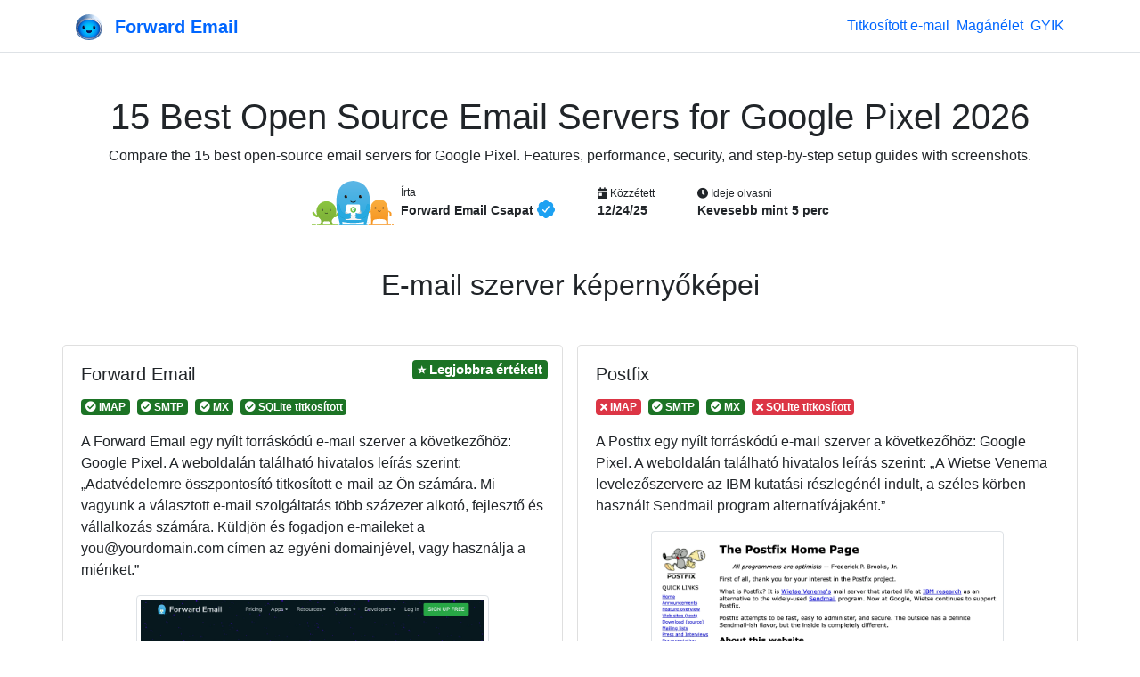

--- FILE ---
content_type: text/html; charset=utf-8
request_url: https://forwardemail.net/hu/blog/open-source/google-pixel-email-server
body_size: 54723
content:
<!doctype html><html class="h-100 no-js bot-detected" lang="hu"><head><meta charset="utf-8"/><meta http-equiv="x-ua-compatible" content="ie=edge"/><title>15 Best Open Source Email Servers for Google Pixel 2026</title><meta name="description" content="Compare the 15 best open-source email servers for Google Pixel. Features, performance, security, and step-by-step setup guides with screenshots."/><meta name="viewport" content="width=device-width, initial-scale=1"/><meta name="robots" content="index, follow, max-image-preview:large, max-snippet:-1, max-video-preview:-1"/><meta name="author" content="Forward Email LLC"/><meta name="publisher" content="Forward Email"/><meta name="copyright" content="Forward Email LLC"/><meta name="rating" content="general"/><meta name="distribution" content="global"/><meta name="revisit-after" content="7 days"/><meta name="keywords" content="email service comparison, email provider review, open source email, privacy email, secure email service"/><meta name="geo.region" content="HU"/><meta name="geo.placename" content="Magyarország"/><meta name="mobile-web-app-capable" content="yes"/><meta name="apple-mobile-web-app-capable" content="yes"/><meta name="apple-mobile-web-app-status-bar-style" content="default"/><meta name="format-detection" content="telephone=no"/><link rel="search" type="application/opensearchdescription+xml" title="Forward Email" href="/opensearch.xml"/><link rel="canonical" href="https://forwardemail.net/hu/blog/open-source/google-pixel-email-server"/><link rel="alternate" href="https://forwardemail.net/blog/feed/atom" type="application/atom+xml" title="Atom 1.0"/><link rel="alternate" href="https://forwardemail.net/blog/feed/rss" type="application/rss+xml" title="RSS 2.0"/><link rel="alternate" href="https://forwardemail.net/blog/feed/json" type="application/json" title="JSON Feed 1.0"/><link rel="alternate" href="https://forwardemail.net/en/blog/open-source/google-pixel-email-server" hreflang="x-default"/><link rel="alternate" href="https://forwardemail.net/ar/blog/open-source/google-pixel-email-server" hreflang="ar"/><link rel="alternate" href="https://forwardemail.net/zh/blog/open-source/google-pixel-email-server" hreflang="zh"/><link rel="alternate" href="https://forwardemail.net/cs/blog/open-source/google-pixel-email-server" hreflang="cs"/><link rel="alternate" href="https://forwardemail.net/da/blog/open-source/google-pixel-email-server" hreflang="da"/><link rel="alternate" href="https://forwardemail.net/nl/blog/open-source/google-pixel-email-server" hreflang="nl"/><link rel="alternate" href="https://forwardemail.net/en/blog/open-source/google-pixel-email-server" hreflang="en"/><link rel="alternate" href="https://forwardemail.net/fi/blog/open-source/google-pixel-email-server" hreflang="fi"/><link rel="alternate" href="https://forwardemail.net/fr/blog/open-source/google-pixel-email-server" hreflang="fr"/><link rel="alternate" href="https://forwardemail.net/de/blog/open-source/google-pixel-email-server" hreflang="de"/><link rel="alternate" href="https://forwardemail.net/he/blog/open-source/google-pixel-email-server" hreflang="he"/><link rel="alternate" href="https://forwardemail.net/hu/blog/open-source/google-pixel-email-server" hreflang="hu"/><link rel="alternate" href="https://forwardemail.net/id/blog/open-source/google-pixel-email-server" hreflang="id"/><link rel="alternate" href="https://forwardemail.net/it/blog/open-source/google-pixel-email-server" hreflang="it"/><link rel="alternate" href="https://forwardemail.net/ja/blog/open-source/google-pixel-email-server" hreflang="ja"/><link rel="alternate" href="https://forwardemail.net/ko/blog/open-source/google-pixel-email-server" hreflang="ko"/><link rel="alternate" href="https://forwardemail.net/no/blog/open-source/google-pixel-email-server" hreflang="no"/><link rel="alternate" href="https://forwardemail.net/pl/blog/open-source/google-pixel-email-server" hreflang="pl"/><link rel="alternate" href="https://forwardemail.net/pt/blog/open-source/google-pixel-email-server" hreflang="pt"/><link rel="alternate" href="https://forwardemail.net/ru/blog/open-source/google-pixel-email-server" hreflang="ru"/><link rel="alternate" href="https://forwardemail.net/es/blog/open-source/google-pixel-email-server" hreflang="es"/><link rel="alternate" href="https://forwardemail.net/sv/blog/open-source/google-pixel-email-server" hreflang="sv"/><link rel="alternate" href="https://forwardemail.net/th/blog/open-source/google-pixel-email-server" hreflang="th"/><link rel="alternate" href="https://forwardemail.net/tr/blog/open-source/google-pixel-email-server" hreflang="tr"/><link rel="alternate" href="https://forwardemail.net/uk/blog/open-source/google-pixel-email-server" hreflang="uk"/><link rel="alternate" href="https://forwardemail.net/vi/blog/open-source/google-pixel-email-server" hreflang="vi"/><link rel="apple-touch-icon" sizes="152x152" href="https://forwardemail.net/img/apple-touch-icon-a6d7599fe0.png" integrity="sha256-q7TGE+OAwX9PF+D8TtIewYJK9jxJCDTWu4LvorSnK9o=" crossorigin="anonymous"/><link rel="alternate icon" type="image/png" href="https://forwardemail.net/img/favicon-32x32-e8ecadcbfb.png" sizes="32x32" integrity="sha256-Ap6SOvZVB80cbYtsmWPW8NJ/QOCYMlVsYmhSiqqzAOs=" crossorigin="anonymous"/><link rel="alternate icon" type="image/png" href="https://forwardemail.net/img/favicon-16x16-7c47f864ab.png" sizes="16x16" integrity="sha256-LBr3cEQVy+XCn9x2IKgwLrkkxgopPnnA52MDPZVR/2E=" crossorigin="anonymous"/><link rel="icon" type="image/svg+xml" href="https://forwardemail.net/img/favicon-d685871ef0.svg" integrity="sha256-DdaFO/Tmm8JbIyr9YUTgt4D19O2dYPi1vCq2qFoaMu4=" crossorigin="anonymous"/><link rel="manifest" href="/site.webmanifest" crossorigin="anonymous"/><meta name="apple-mobile-web-app-title" content="Forward Email"/><meta name="application-name" content="Forward Email"/><meta name="msapplication-TileColor" content="#20C1ED"/><meta name="theme-color" content="#ffffff"/><script nonce="451484d4fbd48b1bfb56e40f45e43df7">(function () {
  // Execute after first paint using requestAnimationFrame
  requestAnimationFrame(function () {
    document.documentElement.className = document.documentElement.className.replace("no-js", "").replace(/\s+/g, " ").trim();
  });
})();
</script><style nonce="451484d4fbd48b1bfb56e40f45e43df7">.is-bot { display: none !important; }</style><link rel="image_src" type="image/png" href="https://forwardemail.net/hu/blog/open-source/google-pixel-email-server.png?v=1768964894609" crossorigin="anonymous"/><meta property="og:locale" content="hu"/><meta property="og:type" content="article"/><meta property="og:title" content="15 Best Open Source Email Servers for Google Pixel 2026"/><meta property="og:description" content="Compare the 15 best open-source email servers for Google Pixel. Features, performance, security, and step-by-step setup guides with screenshots."/><meta property="og:url" content="https://forwardemail.net/hu/blog/open-source/google-pixel-email-server"/><meta property="og:site_name" content="Forward Email"/><meta property="article:section" content="Blog"/><meta property="article:tag" content="nyílt forráskódú"/><meta property="article:tag" content="transparent email"/><meta property="og:image:alt" content="15 Best Open Source Email Servers for Google Pixel 2026"/><meta property="og:image" content="https://forwardemail.net/hu/blog/open-source/google-pixel-email-server.png?v=1768964894609"/><meta property="og:image:secure_url" content="https://forwardemail.net/hu/blog/open-source/google-pixel-email-server.png?v=1768964894609"/><meta property="og:image:type" content="image/png"/><meta property="og:image:width" content="1200"/><meta property="og:image:height" content="630"/><!-- else if ctx.pathWithoutLocale.startsWith('/blog/docs')--><!--   //- developers--><!--   - video = "https://www.youtube.com/watch?v=1e9UyIoFu4Y";--><meta name="twitter:card" content="summary_large_image"/><meta name="twitter:site" content="@fwdemail"/><meta name="twitter:creator" content="@fwdemail"/><meta name="twitter:title" content="15 Best Open Source Email Servers for Google Pixel 2026"/><meta name="twitter:description" content="Compare the 15 best open-source email servers for Google Pixel. Features, performance, security, and step-by-step setup guides with screenshots."/><meta name="twitter:image" content="https://forwardemail.net/hu/blog/open-source/google-pixel-email-server.png?v=1768964894609"/><meta name="twitter:image:alt" content="15 Best Open Source Email Servers for Google Pixel 2026"/><meta name="twitter:label1" content="Írta"/><meta name="twitter:data1" content="Forward Email Csapat"/><meta name="twitter:label2" content="Ideje olvasni"/><meta name="twitter:data2" content="Kevesebb mint 5 perc"/><link rel="preload" href="https://forwardemail.net/fonts/fa-solid-900.woff2" type="font/woff2" as="font" crossorigin="anonymous"/><link rel="preload" href="https://forwardemail.net/fonts/fa-brands-400.woff2" type="font/woff2" as="font" crossorigin="anonymous"/><style nonce="451484d4fbd48b1bfb56e40f45e43df7">@charset "UTF-8";
/*!
 * Font Awesome Free 5.15.4 by @fontawesome - https://fontawesome.com
 * License - https://fontawesome.com/license/free (Icons: CC BY 4.0, Fonts: SIL OFL 1.1, Code: MIT License)
 */@font-face{font-display:swap;font-family:Font Awesome\ 5 Free;font-style:normal;font-weight:900;src:url(/fonts/fa-solid-900.eot);src:url(/fonts/fa-solid-900.eot?#iefix) format("embedded-opentype"),url(/fonts/fa-solid-900.woff2) format("woff2"),url(/fonts/fa-solid-900.woff) format("woff"),url(/fonts/fa-solid-900.ttf) format("truetype"),url(/fonts/fa-solid-900.svg#fontawesome) format("svg")}.fa,.fas{font-family:Font Awesome\ 5 Free;font-weight:900}

/*!
 * Font Awesome Free 5.15.4 by @fontawesome - https://fontawesome.com
 * License - https://fontawesome.com/license/free (Icons: CC BY 4.0, Fonts: SIL OFL 1.1, Code: MIT License)
 */@font-face{font-display:swap;font-family:Font Awesome\ 5 Brands;font-style:normal;font-weight:400;src:url(/fonts/fa-brands-400.eot);src:url(/fonts/fa-brands-400.eot?#iefix) format("embedded-opentype"),url(/fonts/fa-brands-400.woff2) format("woff2"),url(/fonts/fa-brands-400.woff) format("woff"),url(/fonts/fa-brands-400.ttf) format("truetype"),url(/fonts/fa-brands-400.svg#fontawesome) format("svg")}.fab{font-family:Font Awesome\ 5 Brands;font-weight:400}.fa.fa-twitter-x{font-family:sans-serif}.fa.fa-twitter-x:before{content:"𝕏";font-size:1.2em}

/*!
 * Bootstrap v4.6.2 (https://getbootstrap.com/)
 * Copyright 2011-2022 The Bootstrap Authors
 * Copyright 2011-2022 Twitter, Inc.
 * Licensed under MIT (https://github.com/twbs/bootstrap/blob/main/LICENSE)
 */:root{--blue:#06f;--indigo:#6610f2;--purple:#6f42c1;--pink:#e83e8c;--red:#dc3545;--orange:#fd7e14;--yellow:#f8a534;--green:#1c7325;--teal:#20c997;--cyan:#6dd8f6;--white:#fff;--gray:#6c757d;--gray-dark:#343a40;--primary:#06f;--secondary:#6c757d;--success:#1c7325;--info:#6dd8f6;--warning:#f8a534;--danger:#dc3545;--light:#f8f9fa;--dark:#1d1d1d;--breakpoint-xs:0;--breakpoint-sm:576px;--breakpoint-md:768px;--breakpoint-lg:992px;--breakpoint-xl:1200px;--font-family-sans-serif:"Nunito Sans","Helvetica Neue",Arial,sans-serif;--font-family-monospace:Menlo,Monaco,Consolas,"Liberation Mono","Courier New",monospace}*,:after,:before{box-sizing:border-box}html{font-family:sans-serif;line-height:1.15;-webkit-text-size-adjust:100%;-webkit-tap-highlight-color:rgba(0,0,0,0)}article,aside,figcaption,figure,footer,header,hgroup,main,nav,section{display:block}body{background-color:#fff;color:#212529;font-family:Nunito Sans,Helvetica Neue,Arial,sans-serif;font-size:1rem;font-weight:400;line-height:1.5;margin:0;text-align:left}[tabindex="-1"]:focus:not(:focus-visible){outline:0!important}hr{box-sizing:content-box;height:0;overflow:visible}h1,h2,h3,h4,h5,h6{margin-bottom:.5rem;margin-top:0}p{margin-bottom:1rem;margin-top:0}abbr[data-original-title],abbr[title]{border-bottom:0;cursor:help;text-decoration:underline;-webkit-text-decoration:underline dotted;text-decoration:underline dotted;-webkit-text-decoration-skip-ink:none;text-decoration-skip-ink:none}address{font-style:normal;line-height:inherit}address,dl,ol,ul{margin-bottom:1rem}dl,ol,ul{margin-top:0}ol ol,ol ul,ul ol,ul ul{margin-bottom:0}dt{font-weight:700}dd{margin-bottom:.5rem;margin-left:0}blockquote{margin:0 0 1rem}b,strong{font-weight:bolder}small{font-size:80%}sub,sup{font-size:75%;line-height:0;position:relative;vertical-align:baseline}sub{bottom:-.25em}sup{top:-.5em}a{background-color:transparent;color:#06f;-webkit-text-decoration:none;text-decoration:none}a:hover{color:#0047b3;-webkit-text-decoration:underline;text-decoration:underline}a:not([href]):not([class]){color:inherit;-webkit-text-decoration:none;text-decoration:none}a:not([href]):not([class]):hover{color:inherit;-webkit-text-decoration:none;text-decoration:none}code,kbd,pre,samp{font-family:Menlo,Monaco,Consolas,Liberation Mono,Courier New,monospace;font-size:1em}pre{margin-bottom:1rem;margin-top:0;overflow:auto;-ms-overflow-style:scrollbar}figure{margin:0 0 1rem}img{border-style:none}img,svg{vertical-align:middle}svg{overflow:hidden}table{border-collapse:collapse}caption{caption-side:bottom;color:#6c757d;padding-bottom:.75rem;padding-top:.75rem;text-align:left}th{text-align:inherit;text-align:-webkit-match-parent}label{display:inline-block;margin-bottom:.5rem}button{border-radius:0}button:focus:not(:focus-visible){outline:0}button,input,optgroup,select,textarea{font-family:inherit;font-size:inherit;line-height:inherit;margin:0}button,input{overflow:visible}button,select{text-transform:none}[role=button]{cursor:pointer}select{word-wrap:normal}[type=button],[type=reset],[type=submit],button{-webkit-appearance:button}[type=button]:not(:disabled),[type=reset]:not(:disabled),[type=submit]:not(:disabled),button:not(:disabled){cursor:pointer}[type=button]::-moz-focus-inner,[type=reset]::-moz-focus-inner,[type=submit]::-moz-focus-inner,button::-moz-focus-inner{border-style:none;padding:0}input[type=checkbox],input[type=radio]{box-sizing:border-box;padding:0}textarea{overflow:auto;resize:vertical}fieldset{border:0;margin:0;min-width:0;padding:0}legend{color:inherit;display:block;font-size:1.5rem;line-height:inherit;margin-bottom:.5rem;max-width:100%;padding:0;white-space:normal;width:100%}@media (max-width:1200px){legend{font-size:calc(1.275rem + .3vw)}}progress{vertical-align:baseline}[type=number]::-webkit-inner-spin-button,[type=number]::-webkit-outer-spin-button{height:auto}[type=search]{-webkit-appearance:none;outline-offset:-2px}[type=search]::-webkit-search-decoration{-webkit-appearance:none}::-webkit-file-upload-button{-webkit-appearance:button;font:inherit}output{display:inline-block}summary{cursor:pointer;display:list-item}template{display:none}[hidden]{display:none!important}.h1,.h2,.h3,.h4,.h5,.h6,h1,h2,h3,h4,h5,h6{font-family:VC Honey,Nunito Sans,Helvetica Neue,Arial,sans-serif;font-weight:400;line-height:1.2;margin-bottom:.5rem}.h1,h1{font-size:2.5rem}@media (max-width:1200px){.h1,h1{font-size:calc(1.375rem + 1.5vw)}}.h2,h2{font-size:2rem}@media (max-width:1200px){.h2,h2{font-size:calc(1.325rem + .9vw)}}.h3,h3{font-size:1.75rem}@media (max-width:1200px){.h3,h3{font-size:calc(1.3rem + .6vw)}}.h4,h4{font-size:1.5rem}@media (max-width:1200px){.h4,h4{font-size:calc(1.275rem + .3vw)}}.h5,h5{font-size:1.25rem}.h6,h6{font-size:1rem}.lead{font-size:1.25rem;font-weight:400}.display-3{font-size:4.5rem;font-weight:300;line-height:1.2}@media (max-width:1200px){.display-3{font-size:calc(1.575rem + 3.9vw)}}.display-4{font-size:3.5rem;font-weight:300;line-height:1.2}@media (max-width:1200px){.display-4{font-size:calc(1.475rem + 2.7vw)}}hr{border:0;border-top:1px solid rgba(0,0,0,.1);margin-bottom:1rem;margin-top:1rem}.small,small{font-size:.875em;font-weight:400}.mark,mark{background-color:#fcf8e3;padding:.2em}.list-inline,.list-unstyled{list-style:none;padding-left:0}.list-inline-item{display:inline-block}.list-inline-item:not(:last-child){margin-right:.5rem}.blockquote{font-size:1.25rem;margin-bottom:1rem}.img-fluid,.img-thumbnail{height:auto;max-width:100%}.img-thumbnail{background-color:#fff;border:1px solid #dee2e6;border-radius:.25rem;padding:.25rem}.figure{display:inline-block}code{color:#e83e8c;font-size:87.5%;word-wrap:break-word}a>code{color:inherit}kbd{background-color:#212529;border-radius:.2rem;color:#fff;font-size:87.5%;padding:.2rem .4rem}kbd kbd{font-size:100%;font-weight:700;padding:0}pre{color:#212529;display:block;font-size:87.5%}pre code{color:inherit;font-size:inherit;word-break:normal}.container,.container-fluid{margin-left:auto;margin-right:auto;padding-left:15px;padding-right:15px;width:100%}@media (min-width:576px){.container{max-width:540px}}@media (min-width:768px){.container{max-width:720px}}@media (min-width:992px){.container{max-width:960px}}@media (min-width:1200px){.container{max-width:1140px}}.row{display:flex;flex-wrap:wrap;margin-left:-15px;margin-right:-15px}.col,.col-1,.col-12,.col-6,.col-lg-10,.col-lg-12,.col-lg-3,.col-lg-4,.col-lg-6,.col-lg-8,.col-lg-9,.col-md,.col-md-10,.col-md-12,.col-md-2,.col-md-3,.col-md-4,.col-md-6,.col-md-8,.col-md-9,.col-sm-12,.col-sm-4,.col-sm-6,.col-xl-6{padding-left:15px;padding-right:15px;position:relative;width:100%}.col{flex-basis:0;flex-grow:1;max-width:100%}.row-cols-1>*{flex:0 0 100%;max-width:100%}.col-1{flex:0 0 8.33333%;max-width:8.33333%}.col-6{flex:0 0 50%;max-width:50%}.col-12{flex:0 0 100%;max-width:100%}.order-last{order:13}.order-3{order:3}.offset-1{margin-left:8.33333%}@media (min-width:576px){.col-sm-4{flex:0 0 33.33333%;max-width:33.33333%}.col-sm-6{flex:0 0 50%;max-width:50%}.col-sm-12{flex:0 0 100%;max-width:100%}}@media (min-width:768px){.col-md{flex-basis:0;flex-grow:1;max-width:100%}.row-cols-md-2>*{flex:0 0 50%;max-width:50%}.col-md-2{flex:0 0 16.66667%;max-width:16.66667%}.col-md-3{flex:0 0 25%;max-width:25%}.col-md-4{flex:0 0 33.33333%;max-width:33.33333%}.col-md-6{flex:0 0 50%;max-width:50%}.col-md-8{flex:0 0 66.66667%;max-width:66.66667%}.col-md-9{flex:0 0 75%;max-width:75%}.col-md-10{flex:0 0 83.33333%;max-width:83.33333%}.col-md-12{flex:0 0 100%;max-width:100%}.offset-md-1{margin-left:8.33333%}.offset-md-2{margin-left:16.66667%}.offset-md-3{margin-left:25%}}@media (min-width:992px){.col-lg-3{flex:0 0 25%;max-width:25%}.col-lg-4{flex:0 0 33.33333%;max-width:33.33333%}.col-lg-6{flex:0 0 50%;max-width:50%}.col-lg-8{flex:0 0 66.66667%;max-width:66.66667%}.col-lg-9{flex:0 0 75%;max-width:75%}.col-lg-10{flex:0 0 83.33333%;max-width:83.33333%}.col-lg-12{flex:0 0 100%;max-width:100%}.order-lg-0{order:0}.offset-lg-2{margin-left:16.66667%}.offset-lg-3{margin-left:25%}}@media (min-width:1200px){.col-xl-6{flex:0 0 50%;max-width:50%}}.table{color:#212529;margin-bottom:1rem;width:100%}.table td,.table th{border-top:1px solid #dee2e6;padding:.75rem;vertical-align:top}.table thead th{border-bottom:2px solid #dee2e6;vertical-align:bottom}.table tbody+tbody{border-top:2px solid #dee2e6}.table-sm td,.table-sm th{padding:.3rem}.table-bordered,.table-bordered td,.table-bordered th{border:1px solid #dee2e6}.table-bordered thead td,.table-bordered thead th{border-bottom-width:2px}.table-striped tbody tr:nth-of-type(odd){background-color:rgba(0,0,0,.05)}.table-hover tbody tr:hover{background-color:rgba(0,0,0,.075);color:#212529}.table-primary,.table-primary>td,.table-primary>th{background-color:#b8d4ff}.table-primary tbody+tbody,.table-primary td,.table-primary th,.table-primary thead th{border-color:#7aafff}.table-hover .table-primary:hover{background-color:#9fc5ff}.table-hover .table-primary:hover>td,.table-hover .table-primary:hover>th{background-color:#9fc5ff}.table-success,.table-success>td,.table-success>th{background-color:#bfd8c2}.table-success tbody+tbody,.table-success td,.table-success th,.table-success thead th{border-color:#89b68e}.table-hover .table-success:hover{background-color:#afceb3}.table-hover .table-success:hover>td,.table-hover .table-success:hover>th{background-color:#afceb3}.table-warning,.table-warning>td,.table-warning>th{background-color:#fde6c6}.table-warning tbody+tbody,.table-warning td,.table-warning th,.table-warning thead th{border-color:#fbd095}.table-hover .table-warning:hover{background-color:#fcdbad}.table-hover .table-warning:hover>td,.table-hover .table-warning:hover>th{background-color:#fcdbad}.table-danger,.table-danger>td,.table-danger>th{background-color:#f5c6cb}.table-danger tbody+tbody,.table-danger td,.table-danger th,.table-danger thead th{border-color:#ed969e}.table-hover .table-danger:hover{background-color:#f1b0b7}.table-hover .table-danger:hover>td,.table-hover .table-danger:hover>th{background-color:#f1b0b7}.table .thead-dark th{background-color:#343a40;border-color:#454d55;color:#fff}.table-responsive{display:block;overflow-x:auto;width:100%;-webkit-overflow-scrolling:touch}.table-responsive>.table-bordered{border:0}.form-control{background-clip:padding-box;background-color:#fff;border:1px solid #ced4da;border-radius:.25rem;color:#495057;display:block;font-family:Menlo,Monaco,Consolas,Liberation Mono,Courier New,monospace;font-size:1rem;font-weight:400;height:calc(1.5em + .75rem + 2px);line-height:1.5;padding:.375rem .75rem;transition:border-color .15s ease-in-out,box-shadow .15s ease-in-out;width:100%}@media (prefers-reduced-motion:reduce){.form-control{transition:none}}.form-control::-ms-expand{background-color:transparent;border:0}.form-control:focus{background-color:#fff;border-color:#80b3ff;box-shadow:0 0 0 .2rem rgba(0,102,255,.25);color:#495057;outline:0}.form-control::-moz-placeholder{color:#6c757d;opacity:1}.form-control::placeholder{color:#6c757d;opacity:1}.form-control:disabled,.form-control[readonly]{background-color:#e9ecef;opacity:1}input[type=date].form-control,input[type=datetime-local].form-control,input[type=month].form-control,input[type=time].form-control{-webkit-appearance:none;-moz-appearance:none;appearance:none}select.form-control:-moz-focusring{color:transparent;text-shadow:0 0 0 #495057}select.form-control:focus::-ms-value{background-color:#fff;color:#495057}.col-form-label{font-size:inherit;line-height:1.5;margin-bottom:0;padding-bottom:calc(.375rem + 1px);padding-top:calc(.375rem + 1px)}.form-control-sm{border-radius:.2rem;font-size:.875rem;height:calc(1.5em + .5rem + 2px);line-height:1.5;padding:.25rem .5rem}.form-control-lg{border-radius:.3rem;font-size:1.25rem;height:calc(1.5em + 1rem + 2px);line-height:1.5;padding:.5rem 1rem}select.form-control[multiple],select.form-control[size]{height:auto}textarea.form-control{height:auto}.form-group{margin-bottom:1rem}.form-text{display:block;margin-top:.25rem}.form-row{display:flex;flex-wrap:wrap;margin-left:-5px;margin-right:-5px}.form-row>.col,.form-row>[class*=col-]{padding-left:5px;padding-right:5px}.form-check{display:block;padding-left:1.25rem;position:relative}.form-check-input{margin-left:-1.25rem;margin-top:.3rem;position:absolute}.form-check-input:disabled~.form-check-label,.form-check-input[disabled]~.form-check-label{color:#6c757d}.form-check-label{margin-bottom:0}.form-check-inline{align-items:center;display:inline-flex;margin-right:.75rem;padding-left:0}.form-check-inline .form-check-input{margin-left:0;margin-right:.3125rem;margin-top:0;position:static}.form-inline{align-items:center;display:flex;flex-flow:row wrap}.form-inline .form-check{width:100%}@media (min-width:576px){.form-inline label{justify-content:center}.form-inline .form-group,.form-inline label{align-items:center;display:flex;margin-bottom:0}.form-inline .form-group{flex:0 0 auto;flex-flow:row wrap}.form-inline .form-control{display:inline-block;vertical-align:middle;width:auto}.form-inline .input-group{width:auto}.form-inline .form-check{align-items:center;display:flex;justify-content:center;padding-left:0;width:auto}.form-inline .form-check-input{flex-shrink:0;margin-left:0;margin-right:.25rem;margin-top:0;position:relative}}.btn{background-color:transparent;border:1px solid transparent;border-radius:.25rem;color:#212529;display:inline-block;font-size:1rem;font-weight:400;line-height:1.5;padding:.375rem .75rem;text-align:center;transition:color .15s ease-in-out,background-color .15s ease-in-out,border-color .15s ease-in-out,box-shadow .15s ease-in-out;-webkit-user-select:none;-moz-user-select:none;user-select:none;vertical-align:middle}@media (prefers-reduced-motion:reduce){.btn{transition:none}}.btn:hover{color:#212529;-webkit-text-decoration:none;text-decoration:none}.btn.focus,.btn:focus{box-shadow:0 0 0 .2rem rgba(0,102,255,.25);outline:0}.btn.disabled,.btn:disabled{opacity:.65}.btn:not(:disabled):not(.disabled){cursor:pointer}a.btn.disabled,fieldset:disabled a.btn{pointer-events:none}.btn-primary{background-color:#06f;border-color:#06f;color:#fff}.btn-primary:hover{background-color:#0057d9;border-color:#0052cc;color:#fff}.btn-primary.focus,.btn-primary:focus{background-color:#0057d9;border-color:#0052cc;box-shadow:0 0 0 .2rem rgba(38,125,255,.5);color:#fff}.btn-primary.disabled,.btn-primary:disabled{background-color:#06f;border-color:#06f;color:#fff}.btn-primary:not(:disabled):not(.disabled).active,.btn-primary:not(:disabled):not(.disabled):active,.show>.btn-primary.dropdown-toggle{background-color:#0052cc;border-color:#004dbf;color:#fff}.btn-primary:not(:disabled):not(.disabled).active:focus,.btn-primary:not(:disabled):not(.disabled):active:focus,.show>.btn-primary.dropdown-toggle:focus{box-shadow:0 0 0 .2rem rgba(38,125,255,.5)}.btn-secondary{background-color:#6c757d;border-color:#6c757d;color:#fff}.btn-secondary:hover{background-color:#5a6268;border-color:#545b62;color:#fff}.btn-secondary.focus,.btn-secondary:focus{background-color:#5a6268;border-color:#545b62;box-shadow:0 0 0 .2rem hsla(208,6%,54%,.5);color:#fff}.btn-secondary.disabled,.btn-secondary:disabled{background-color:#6c757d;border-color:#6c757d;color:#fff}.btn-secondary:not(:disabled):not(.disabled).active,.btn-secondary:not(:disabled):not(.disabled):active,.show>.btn-secondary.dropdown-toggle{background-color:#545b62;border-color:#4e555b;color:#fff}.btn-secondary:not(:disabled):not(.disabled).active:focus,.btn-secondary:not(:disabled):not(.disabled):active:focus,.show>.btn-secondary.dropdown-toggle:focus{box-shadow:0 0 0 .2rem hsla(208,6%,54%,.5)}.btn-success{background-color:#1c7325;border-color:#1c7325;color:#fff}.btn-success:hover{background-color:#15541b;border-color:#124a18;color:#fff}.btn-success.focus,.btn-success:focus{background-color:#15541b;border-color:#124a18;box-shadow:0 0 0 .2rem rgba(62,136,70,.5);color:#fff}.btn-success.disabled,.btn-success:disabled{background-color:#1c7325;border-color:#1c7325;color:#fff}.btn-success:not(:disabled):not(.disabled).active,.btn-success:not(:disabled):not(.disabled):active,.show>.btn-success.dropdown-toggle{background-color:#124a18;border-color:#104014;color:#fff}.btn-success:not(:disabled):not(.disabled).active:focus,.btn-success:not(:disabled):not(.disabled):active:focus,.show>.btn-success.dropdown-toggle:focus{box-shadow:0 0 0 .2rem rgba(62,136,70,.5)}.btn-warning{background-color:#f8a534;border-color:#f8a534;color:#212529}.btn-warning:hover{background-color:#f7950f;border-color:#f18e08;color:#212529}.btn-warning.focus,.btn-warning:focus{background-color:#f7950f;border-color:#f18e08;box-shadow:0 0 0 .2rem rgba(216,146,50,.5);color:#212529}.btn-warning.disabled,.btn-warning:disabled{background-color:#f8a534;border-color:#f8a534;color:#212529}.btn-warning:not(:disabled):not(.disabled).active,.btn-warning:not(:disabled):not(.disabled):active,.show>.btn-warning.dropdown-toggle{background-color:#f18e08;border-color:#e48708;color:#212529}.btn-warning:not(:disabled):not(.disabled).active:focus,.btn-warning:not(:disabled):not(.disabled):active:focus,.show>.btn-warning.dropdown-toggle:focus{box-shadow:0 0 0 .2rem rgba(216,146,50,.5)}.btn-danger{background-color:#dc3545;border-color:#dc3545;color:#fff}.btn-danger:hover{background-color:#c82333;border-color:#bd2130;color:#fff}.btn-danger.focus,.btn-danger:focus{background-color:#c82333;border-color:#bd2130;box-shadow:0 0 0 .2rem rgba(225,83,97,.5);color:#fff}.btn-danger.disabled,.btn-danger:disabled{background-color:#dc3545;border-color:#dc3545;color:#fff}.btn-danger:not(:disabled):not(.disabled).active,.btn-danger:not(:disabled):not(.disabled):active,.show>.btn-danger.dropdown-toggle{background-color:#bd2130;border-color:#b21f2d;color:#fff}.btn-danger:not(:disabled):not(.disabled).active:focus,.btn-danger:not(:disabled):not(.disabled):active:focus,.show>.btn-danger.dropdown-toggle:focus{box-shadow:0 0 0 .2rem rgba(225,83,97,.5)}.btn-light{background-color:#f8f9fa;border-color:#f8f9fa;color:#212529}.btn-light:hover{background-color:#e2e6ea;border-color:#dae0e5;color:#212529}.btn-light.focus,.btn-light:focus{background-color:#e2e6ea;border-color:#dae0e5;box-shadow:0 0 0 .2rem hsla(220,4%,85%,.5);color:#212529}.btn-light.disabled,.btn-light:disabled{background-color:#f8f9fa;border-color:#f8f9fa;color:#212529}.btn-light:not(:disabled):not(.disabled).active,.btn-light:not(:disabled):not(.disabled):active,.show>.btn-light.dropdown-toggle{background-color:#dae0e5;border-color:#d3d9df;color:#212529}.btn-light:not(:disabled):not(.disabled).active:focus,.btn-light:not(:disabled):not(.disabled):active:focus,.show>.btn-light.dropdown-toggle:focus{box-shadow:0 0 0 .2rem hsla(220,4%,85%,.5)}.btn-dark{background-color:#1d1d1d;border-color:#1d1d1d;color:#fff}.btn-dark:hover{background-color:#0a0a0a;border-color:#040404;color:#fff}.btn-dark.focus,.btn-dark:focus{background-color:#0a0a0a;border-color:#040404;box-shadow:0 0 0 .2rem rgba(63,63,63,.5);color:#fff}.btn-dark.disabled,.btn-dark:disabled{background-color:#1d1d1d;border-color:#1d1d1d;color:#fff}.btn-dark:not(:disabled):not(.disabled).active,.btn-dark:not(:disabled):not(.disabled):active,.show>.btn-dark.dropdown-toggle{background-color:#040404;border-color:#000;color:#fff}.btn-dark:not(:disabled):not(.disabled).active:focus,.btn-dark:not(:disabled):not(.disabled):active:focus,.show>.btn-dark.dropdown-toggle:focus{box-shadow:0 0 0 .2rem rgba(63,63,63,.5)}.btn-outline-primary{border-color:#06f;color:#06f}.btn-outline-primary:hover{background-color:#06f;border-color:#06f;color:#fff}.btn-outline-primary.focus,.btn-outline-primary:focus{box-shadow:0 0 0 .2rem rgba(0,102,255,.5)}.btn-outline-primary.disabled,.btn-outline-primary:disabled{background-color:transparent;color:#06f}.btn-outline-primary:not(:disabled):not(.disabled).active,.btn-outline-primary:not(:disabled):not(.disabled):active,.show>.btn-outline-primary.dropdown-toggle{background-color:#06f;border-color:#06f;color:#fff}.btn-outline-primary:not(:disabled):not(.disabled).active:focus,.btn-outline-primary:not(:disabled):not(.disabled):active:focus,.show>.btn-outline-primary.dropdown-toggle:focus{box-shadow:0 0 0 .2rem rgba(0,102,255,.5)}.btn-outline-secondary{border-color:#6c757d;color:#6c757d}.btn-outline-secondary:hover{background-color:#6c757d;border-color:#6c757d;color:#fff}.btn-outline-secondary.focus,.btn-outline-secondary:focus{box-shadow:0 0 0 .2rem hsla(208,7%,46%,.5)}.btn-outline-secondary.disabled,.btn-outline-secondary:disabled{background-color:transparent;color:#6c757d}.btn-outline-secondary:not(:disabled):not(.disabled).active,.btn-outline-secondary:not(:disabled):not(.disabled):active,.show>.btn-outline-secondary.dropdown-toggle{background-color:#6c757d;border-color:#6c757d;color:#fff}.btn-outline-secondary:not(:disabled):not(.disabled).active:focus,.btn-outline-secondary:not(:disabled):not(.disabled):active:focus,.show>.btn-outline-secondary.dropdown-toggle:focus{box-shadow:0 0 0 .2rem hsla(208,7%,46%,.5)}.btn-outline-success{border-color:#1c7325;color:#1c7325}.btn-outline-success:hover{background-color:#1c7325;border-color:#1c7325;color:#fff}.btn-outline-success.focus,.btn-outline-success:focus{box-shadow:0 0 0 .2rem rgba(28,115,37,.5)}.btn-outline-success.disabled,.btn-outline-success:disabled{background-color:transparent;color:#1c7325}.btn-outline-success:not(:disabled):not(.disabled).active,.btn-outline-success:not(:disabled):not(.disabled):active,.show>.btn-outline-success.dropdown-toggle{background-color:#1c7325;border-color:#1c7325;color:#fff}.btn-outline-success:not(:disabled):not(.disabled).active:focus,.btn-outline-success:not(:disabled):not(.disabled):active:focus,.show>.btn-outline-success.dropdown-toggle:focus{box-shadow:0 0 0 .2rem rgba(28,115,37,.5)}.btn-outline-danger{border-color:#dc3545;color:#dc3545}.btn-outline-danger:hover{background-color:#dc3545;border-color:#dc3545;color:#fff}.btn-outline-danger.focus,.btn-outline-danger:focus{box-shadow:0 0 0 .2rem rgba(220,53,69,.5)}.btn-outline-danger.disabled,.btn-outline-danger:disabled{background-color:transparent;color:#dc3545}.btn-outline-danger:not(:disabled):not(.disabled).active,.btn-outline-danger:not(:disabled):not(.disabled):active,.show>.btn-outline-danger.dropdown-toggle{background-color:#dc3545;border-color:#dc3545;color:#fff}.btn-outline-danger:not(:disabled):not(.disabled).active:focus,.btn-outline-danger:not(:disabled):not(.disabled):active:focus,.show>.btn-outline-danger.dropdown-toggle:focus{box-shadow:0 0 0 .2rem rgba(220,53,69,.5)}.btn-outline-light{border-color:#f8f9fa;color:#f8f9fa}.btn-outline-light:hover{background-color:#f8f9fa;border-color:#f8f9fa;color:#212529}.btn-outline-light.focus,.btn-outline-light:focus{box-shadow:0 0 0 .2rem rgba(248,249,250,.5)}.btn-outline-light.disabled,.btn-outline-light:disabled{background-color:transparent;color:#f8f9fa}.btn-outline-light:not(:disabled):not(.disabled).active,.btn-outline-light:not(:disabled):not(.disabled):active,.show>.btn-outline-light.dropdown-toggle{background-color:#f8f9fa;border-color:#f8f9fa;color:#212529}.btn-outline-light:not(:disabled):not(.disabled).active:focus,.btn-outline-light:not(:disabled):not(.disabled):active:focus,.show>.btn-outline-light.dropdown-toggle:focus{box-shadow:0 0 0 .2rem rgba(248,249,250,.5)}.btn-outline-dark{border-color:#1d1d1d;color:#1d1d1d}.btn-outline-dark:hover{background-color:#1d1d1d;border-color:#1d1d1d;color:#fff}.btn-outline-dark.focus,.btn-outline-dark:focus{box-shadow:0 0 0 .2rem rgba(29,29,29,.5)}.btn-outline-dark.disabled,.btn-outline-dark:disabled{background-color:transparent;color:#1d1d1d}.btn-outline-dark:not(:disabled):not(.disabled).active,.btn-outline-dark:not(:disabled):not(.disabled):active,.show>.btn-outline-dark.dropdown-toggle{background-color:#1d1d1d;border-color:#1d1d1d;color:#fff}.btn-outline-dark:not(:disabled):not(.disabled).active:focus,.btn-outline-dark:not(:disabled):not(.disabled):active:focus,.show>.btn-outline-dark.dropdown-toggle:focus{box-shadow:0 0 0 .2rem rgba(29,29,29,.5)}.btn-link{color:#06f;font-weight:400;-webkit-text-decoration:none;text-decoration:none}.btn-link:hover{color:#0047b3;-webkit-text-decoration:underline;text-decoration:underline}.btn-link.focus,.btn-link:focus{-webkit-text-decoration:underline;text-decoration:underline}.btn-link.disabled,.btn-link:disabled{color:#6c757d;pointer-events:none}.btn-lg{border-radius:.3rem;font-size:1.25rem;line-height:1.5;padding:.5rem 1rem}.btn-group-sm>.btn,.btn-sm{border-radius:.2rem;font-size:.875rem;line-height:1.5;padding:.25rem .5rem}.btn-block{display:block;width:100%}.btn-block+.btn-block{margin-top:.5rem}input[type=button].btn-block,input[type=reset].btn-block,input[type=submit].btn-block{width:100%}.fade{transition:opacity .15s linear}@media (prefers-reduced-motion:reduce){.fade{transition:none}}.fade:not(.show){opacity:0}.collapse:not(.show){display:none}.collapsing{height:0;overflow:hidden;position:relative;transition:height .35s ease}@media (prefers-reduced-motion:reduce){.collapsing{transition:none}}.collapsing.width{height:auto;transition:width .35s ease;width:0}@media (prefers-reduced-motion:reduce){.collapsing.width{transition:none}}.dropdown,.dropleft,.dropright,.dropup{position:relative}.dropdown-toggle{white-space:nowrap}.dropdown-toggle:after{border-bottom:0;border-left:.3em solid transparent;border-right:.3em solid transparent;border-top:.3em solid;content:"";display:inline-block;margin-left:.255em;vertical-align:.255em}.dropdown-toggle:empty:after{margin-left:0}.dropdown-menu{background-clip:padding-box;background-color:#fff;border:1px solid rgba(0,0,0,.15);border-radius:.25rem;color:#212529;display:none;float:left;font-size:1rem;left:0;list-style:none;margin:.125rem 0 0;min-width:10rem;padding:.5rem 0;position:absolute;text-align:left;top:100%;z-index:1000}.dropdown-menu-right{left:auto;right:0}@media (min-width:768px){.dropdown-menu-md-left{left:0;right:auto}.dropdown-menu-md-right{left:auto;right:0}}@media (min-width:992px){.dropdown-menu-lg-left{left:0;right:auto}.dropdown-menu-lg-right{left:auto;right:0}}@media (min-width:1200px){.dropdown-menu-xl-left{left:0;right:auto}}.dropup .dropdown-menu{bottom:100%;margin-bottom:.125rem;margin-top:0;top:auto}.dropup .dropdown-toggle:after{border-bottom:.3em solid;border-left:.3em solid transparent;border-right:.3em solid transparent;border-top:0;content:"";display:inline-block;margin-left:.255em;vertical-align:.255em}.dropup .dropdown-toggle:empty:after{margin-left:0}.dropright .dropdown-menu{left:100%;margin-left:.125rem;margin-top:0;right:auto;top:0}.dropright .dropdown-toggle:after{border-bottom:.3em solid transparent;border-left:.3em solid;border-right:0;border-top:.3em solid transparent;content:"";display:inline-block;margin-left:.255em;vertical-align:.255em}.dropright .dropdown-toggle:empty:after{margin-left:0}.dropright .dropdown-toggle:after{vertical-align:0}.dropleft .dropdown-menu{left:auto;margin-right:.125rem;margin-top:0;right:100%;top:0}.dropleft .dropdown-toggle:after{content:"";display:inline-block;margin-left:.255em;vertical-align:.255em}.dropleft .dropdown-toggle:after{display:none}.dropleft .dropdown-toggle:before{border-bottom:.3em solid transparent;border-right:.3em solid;border-top:.3em solid transparent;content:"";display:inline-block;margin-right:.255em;vertical-align:.255em}.dropleft .dropdown-toggle:empty:after{margin-left:0}.dropleft .dropdown-toggle:before{vertical-align:0}.dropdown-menu[x-placement^=bottom],.dropdown-menu[x-placement^=left],.dropdown-menu[x-placement^=right],.dropdown-menu[x-placement^=top]{bottom:auto;right:auto}.dropdown-divider{border-top:1px solid #e9ecef;height:0;margin:.5rem 0;overflow:hidden}.dropdown-item{background-color:transparent;border:0;clear:both;color:#212529;display:block;font-weight:400;padding:.25rem 1.5rem;text-align:inherit;white-space:nowrap;width:100%}.dropdown-item:focus,.dropdown-item:hover{background-color:#e9ecef;color:#16181b;-webkit-text-decoration:none;text-decoration:none}.dropdown-item.active,.dropdown-item:active{background-color:#06f;color:#fff;-webkit-text-decoration:none;text-decoration:none}.dropdown-item.disabled,.dropdown-item:disabled{background-color:transparent;color:#adb5bd;pointer-events:none}.dropdown-menu.show{display:block}.dropdown-header{color:#1d1d1d;display:block;font-size:.875rem;margin-bottom:0;padding:.5rem 1.5rem;white-space:nowrap}.btn-group{display:inline-flex;position:relative;vertical-align:middle}.btn-group>.btn{flex:1 1 auto;position:relative}.btn-group>.btn:hover{z-index:1}.btn-group>.btn.active,.btn-group>.btn:active,.btn-group>.btn:focus{z-index:1}.btn-group>.btn-group:not(:first-child),.btn-group>.btn:not(:first-child){margin-left:-1px}.btn-group>.btn-group:not(:last-child)>.btn,.btn-group>.btn:not(:last-child):not(.dropdown-toggle){border-bottom-right-radius:0;border-top-right-radius:0}.btn-group>.btn-group:not(:first-child)>.btn,.btn-group>.btn:not(:first-child){border-bottom-left-radius:0;border-top-left-radius:0}.btn-group-toggle>.btn,.btn-group-toggle>.btn-group>.btn{margin-bottom:0}.btn-group-toggle>.btn input[type=checkbox],.btn-group-toggle>.btn input[type=radio],.btn-group-toggle>.btn-group>.btn input[type=checkbox],.btn-group-toggle>.btn-group>.btn input[type=radio]{position:absolute;clip:rect(0,0,0,0);pointer-events:none}.input-group{align-items:stretch;display:flex;flex-wrap:wrap;position:relative;width:100%}.input-group>.custom-file,.input-group>.form-control{flex:1 1 auto;margin-bottom:0;min-width:0;position:relative;width:1%}.input-group>.custom-file+.custom-file,.input-group>.custom-file+.form-control,.input-group>.form-control+.custom-file,.input-group>.form-control+.form-control{margin-left:-1px}.input-group>.form-control:focus{z-index:3}.input-group>.form-control:not(:first-child){border-bottom-left-radius:0;border-top-left-radius:0}.input-group>.custom-file{align-items:center;display:flex}.input-group:not(.has-validation)>.form-control:not(:last-child){border-bottom-right-radius:0;border-top-right-radius:0}.input-group-append,.input-group-prepend{display:flex}.input-group-append .btn,.input-group-prepend .btn{position:relative;z-index:2}.input-group-append .btn:focus,.input-group-prepend .btn:focus{z-index:3}.input-group-append .btn+.btn,.input-group-append .btn+.input-group-text,.input-group-append .input-group-text+.btn,.input-group-append .input-group-text+.input-group-text,.input-group-prepend .btn+.btn,.input-group-prepend .btn+.input-group-text,.input-group-prepend .input-group-text+.btn,.input-group-prepend .input-group-text+.input-group-text{margin-left:-1px}.input-group-prepend{margin-right:-1px}.input-group-append{margin-left:-1px}.input-group-text{align-items:center;background-color:#e9ecef;border:1px solid #ced4da;border-radius:.25rem;color:#495057;display:flex;font-size:1rem;font-weight:400;line-height:1.5;margin-bottom:0;padding:.375rem .75rem;text-align:center;white-space:nowrap}.input-group-text input[type=checkbox],.input-group-text input[type=radio]{margin-top:0}.input-group-lg>.form-control:not(textarea){height:calc(1.5em + 1rem + 2px)}.input-group-lg>.form-control,.input-group-lg>.input-group-append>.btn,.input-group-lg>.input-group-append>.input-group-text,.input-group-lg>.input-group-prepend>.btn,.input-group-lg>.input-group-prepend>.input-group-text{border-radius:.3rem;font-size:1.25rem;line-height:1.5;padding:.5rem 1rem}.input-group-sm>.form-control:not(textarea){height:calc(1.5em + .5rem + 2px)}.input-group-sm>.form-control,.input-group-sm>.input-group-append>.btn,.input-group-sm>.input-group-append>.input-group-text,.input-group-sm>.input-group-prepend>.btn,.input-group-sm>.input-group-prepend>.input-group-text{border-radius:.2rem;font-size:.875rem;line-height:1.5;padding:.25rem .5rem}.input-group:not(.has-validation)>.input-group-append:not(:last-child)>.btn,.input-group:not(.has-validation)>.input-group-append:not(:last-child)>.input-group-text,.input-group>.input-group-append:last-child>.btn:not(:last-child):not(.dropdown-toggle),.input-group>.input-group-append:last-child>.input-group-text:not(:last-child),.input-group>.input-group-prepend>.btn,.input-group>.input-group-prepend>.input-group-text{border-bottom-right-radius:0;border-top-right-radius:0}.input-group>.input-group-append>.btn,.input-group>.input-group-append>.input-group-text,.input-group>.input-group-prepend:first-child>.btn:not(:first-child),.input-group>.input-group-prepend:first-child>.input-group-text:not(:first-child),.input-group>.input-group-prepend:not(:first-child)>.btn,.input-group>.input-group-prepend:not(:first-child)>.input-group-text{border-bottom-left-radius:0;border-top-left-radius:0}.custom-file{display:inline-block;margin-bottom:0}.custom-file{height:calc(1.5em + .75rem + 2px);position:relative;width:100%}.nav{display:flex;flex-wrap:wrap;list-style:none;margin-bottom:0;padding-left:0}.nav-link{display:block;padding:.5rem 1rem}.nav-link:focus,.nav-link:hover{-webkit-text-decoration:none;text-decoration:none}.nav-link.disabled{color:#6c757d;cursor:default;pointer-events:none}.nav-pills .nav-link{background:none;border:0;border-radius:.25rem}.nav-pills .nav-link.active,.nav-pills .show>.nav-link{background-color:#06f;color:#fff}.navbar{padding:.5rem 1rem;position:relative}.navbar,.navbar .container,.navbar .container-fluid{align-items:center;display:flex;flex-wrap:wrap;justify-content:space-between}.navbar-brand{display:inline-block;font-size:1.25rem;line-height:inherit;margin-right:1rem;padding-bottom:.3125rem;padding-top:.3125rem;white-space:nowrap}.navbar-brand:focus,.navbar-brand:hover{-webkit-text-decoration:none;text-decoration:none}.navbar-nav{display:flex;flex-direction:column;list-style:none;margin-bottom:0;padding-left:0}.navbar-nav .nav-link{padding-left:0;padding-right:0}.navbar-nav .dropdown-menu{float:none;position:static}.navbar-collapse{align-items:center;flex-basis:100%;flex-grow:1}.navbar-toggler{background-color:transparent;border:1px solid transparent;border-radius:.25rem;font-size:1.25rem;line-height:1;padding:.25rem .75rem}.navbar-toggler:focus,.navbar-toggler:hover{-webkit-text-decoration:none;text-decoration:none}@media (max-width:991.98px){.navbar-expand-lg>.container,.navbar-expand-lg>.container-fluid{padding-left:0;padding-right:0}}@media (min-width:992px){.navbar-expand-lg{flex-flow:row nowrap;justify-content:flex-start}.navbar-expand-lg .navbar-nav{flex-direction:row}.navbar-expand-lg .navbar-nav .dropdown-menu{position:absolute}.navbar-expand-lg .navbar-nav .nav-link{padding-left:.5rem;padding-right:.5rem}.navbar-expand-lg>.container,.navbar-expand-lg>.container-fluid{flex-wrap:nowrap}.navbar-expand-lg .navbar-collapse{display:flex!important;flex-basis:auto}.navbar-expand-lg .navbar-toggler{display:none}}.navbar-light .navbar-brand{color:rgba(0,0,0,.9)}.navbar-light .navbar-brand:focus,.navbar-light .navbar-brand:hover{color:rgba(0,0,0,.9)}.navbar-light .navbar-nav .nav-link{color:rgba(0,0,0,.5)}.navbar-light .navbar-nav .nav-link:focus,.navbar-light .navbar-nav .nav-link:hover{color:rgba(0,0,0,.7)}.navbar-light .navbar-nav .nav-link.disabled{color:rgba(0,0,0,.3)}.navbar-light .navbar-nav .active>.nav-link,.navbar-light .navbar-nav .nav-link.active,.navbar-light .navbar-nav .nav-link.show,.navbar-light .navbar-nav .show>.nav-link{color:rgba(0,0,0,.9)}.navbar-light .navbar-toggler{border-color:rgba(0,0,0,.1);color:rgba(0,0,0,.5)}.navbar-dark .navbar-brand{color:#fff}.navbar-dark .navbar-brand:focus,.navbar-dark .navbar-brand:hover{color:#fff}.navbar-dark .navbar-nav .nav-link{color:hsla(0,0%,100%,.5)}.navbar-dark .navbar-nav .nav-link:focus,.navbar-dark .navbar-nav .nav-link:hover{color:hsla(0,0%,100%,.75)}.navbar-dark .navbar-nav .nav-link.disabled{color:hsla(0,0%,100%,.25)}.navbar-dark .navbar-nav .active>.nav-link,.navbar-dark .navbar-nav .nav-link.active,.navbar-dark .navbar-nav .nav-link.show,.navbar-dark .navbar-nav .show>.nav-link{color:#fff}.navbar-dark .navbar-toggler{border-color:hsla(0,0%,100%,.1);color:hsla(0,0%,100%,.5)}.card{display:flex;flex-direction:column;min-width:0;position:relative;word-wrap:break-word;background-clip:border-box;background-color:#fff;border:1px solid rgba(0,0,0,.125);border-radius:.25rem}.card>hr{margin-left:0;margin-right:0}.card>.list-group{border-bottom:inherit;border-top:inherit}.card>.list-group:first-child{border-top-left-radius:calc(.25rem - 1px);border-top-right-radius:calc(.25rem - 1px);border-top-width:0}.card>.list-group:last-child{border-bottom-left-radius:calc(.25rem - 1px);border-bottom-right-radius:calc(.25rem - 1px);border-bottom-width:0}.card>.card-header+.list-group,.card>.list-group+.card-footer{border-top:0}.card-body{flex:1 1 auto;min-height:1px;padding:1.25rem}.card-title{margin-bottom:.75rem}.card-subtitle{margin-bottom:0;margin-top:-.375rem}.card-text:last-child{margin-bottom:0}.card-header{background-color:rgba(0,0,0,.03);border-bottom:1px solid rgba(0,0,0,.125);margin-bottom:0;padding:.75rem 1.25rem}.card-header:first-child{border-radius:calc(.25rem - 1px) calc(.25rem - 1px) 0 0}.card-footer{background-color:rgba(0,0,0,.03);border-top:1px solid rgba(0,0,0,.125);padding:.75rem 1.25rem}.card-footer:last-child{border-radius:0 0 calc(.25rem - 1px) calc(.25rem - 1px)}.card-img-top{flex-shrink:0;width:100%}.card-img-top{border-top-left-radius:calc(.25rem - 1px);border-top-right-radius:calc(.25rem - 1px)}.card-columns .card{margin-bottom:.75rem}@media (min-width:576px){.card-columns{-moz-column-count:3;column-count:3;-moz-column-gap:1.25rem;column-gap:1.25rem;orphans:1;widows:1}.card-columns .card{display:inline-block;width:100%}}.accordion{overflow-anchor:none}.accordion>.card{overflow:hidden}.accordion>.card:not(:last-of-type){border-bottom:0;border-bottom-left-radius:0;border-bottom-right-radius:0}.accordion>.card:not(:first-of-type){border-top-left-radius:0;border-top-right-radius:0}.accordion>.card>.card-header{border-radius:0;margin-bottom:-1px}.breadcrumb{background-color:transparent!important;border-radius:.25rem;display:flex;flex-wrap:wrap;list-style:none;margin-bottom:1rem;padding:.75rem 0}.breadcrumb-item+.breadcrumb-item{padding-left:.5rem}.breadcrumb-item+.breadcrumb-item:before{color:#6c757d;content:"/";float:left;padding-right:.5rem}.breadcrumb-item+.breadcrumb-item:hover:before{-webkit-text-decoration:underline;text-decoration:underline}.breadcrumb-item+.breadcrumb-item:hover:before{-webkit-text-decoration:none;text-decoration:none}.breadcrumb-item.active{color:#6c757d}.pagination{border-radius:.25rem;display:flex;list-style:none;padding-left:0}.page-link{background-color:#fff;border:1px solid #dee2e6;color:#06f;display:block;line-height:1.25;margin-left:-1px;padding:.5rem .75rem;position:relative}.page-link:hover{background-color:#e9ecef;border-color:#dee2e6;color:#0047b3;-webkit-text-decoration:none;text-decoration:none;z-index:2}.page-link:focus{box-shadow:0 0 0 .2rem rgba(0,102,255,.25);outline:0;z-index:3}.page-item:first-child .page-link{border-bottom-left-radius:.25rem;border-top-left-radius:.25rem;margin-left:0}.page-item:last-child .page-link{border-bottom-right-radius:.25rem;border-top-right-radius:.25rem}.page-item.active .page-link{background-color:#06f;border-color:#06f;color:#fff;z-index:3}.page-item.disabled .page-link{background-color:#fff;border-color:#dee2e6;color:#6c757d;cursor:auto;pointer-events:none}.pagination-sm .page-link{font-size:.875rem;line-height:1.5;padding:.25rem .5rem}.pagination-sm .page-item:first-child .page-link{border-bottom-left-radius:.2rem;border-top-left-radius:.2rem}.pagination-sm .page-item:last-child .page-link{border-bottom-right-radius:.2rem;border-top-right-radius:.2rem}.badge{border-radius:.25rem;display:inline-block;font-size:75%;font-weight:700;line-height:1;padding:.25em .4em;text-align:center;transition:color .15s ease-in-out,background-color .15s ease-in-out,border-color .15s ease-in-out,box-shadow .15s ease-in-out;vertical-align:baseline;white-space:nowrap}@media (prefers-reduced-motion:reduce){.badge{transition:none}}a.badge:focus,a.badge:hover{-webkit-text-decoration:none;text-decoration:none}.badge:empty{display:none}.btn .badge{position:relative;top:-1px}.badge-pill{border-radius:10rem;padding-left:.6em;padding-right:.6em}.badge-primary{background-color:#06f;color:#fff}a.badge-primary:focus,a.badge-primary:hover{background-color:#0052cc;color:#fff}a.badge-primary.focus,a.badge-primary:focus{box-shadow:0 0 0 .2rem rgba(0,102,255,.5);outline:0}.badge-secondary{background-color:#6c757d;color:#fff}a.badge-secondary:focus,a.badge-secondary:hover{background-color:#545b62;color:#fff}a.badge-secondary.focus,a.badge-secondary:focus{box-shadow:0 0 0 .2rem hsla(208,7%,46%,.5);outline:0}.badge-success{background-color:#1c7325;color:#fff}a.badge-success:focus,a.badge-success:hover{background-color:#124a18;color:#fff}a.badge-success.focus,a.badge-success:focus{box-shadow:0 0 0 .2rem rgba(28,115,37,.5);outline:0}.badge-info{background-color:#6dd8f6;color:#212529}a.badge-info:focus,a.badge-info:hover{background-color:#3dccf3;color:#212529}a.badge-info.focus,a.badge-info:focus{box-shadow:0 0 0 .2rem rgba(109,216,246,.5);outline:0}.badge-warning{background-color:#f8a534;color:#212529}a.badge-warning:focus,a.badge-warning:hover{background-color:#f18e08;color:#212529}a.badge-warning.focus,a.badge-warning:focus{box-shadow:0 0 0 .2rem rgba(248,165,52,.5);outline:0}.badge-danger{background-color:#dc3545;color:#fff}a.badge-danger:focus,a.badge-danger:hover{background-color:#bd2130;color:#fff}a.badge-danger.focus,a.badge-danger:focus{box-shadow:0 0 0 .2rem rgba(220,53,69,.5);outline:0}.badge-light{background-color:#f8f9fa;color:#212529}a.badge-light:focus,a.badge-light:hover{background-color:#dae0e5;color:#212529}a.badge-light.focus,a.badge-light:focus{box-shadow:0 0 0 .2rem rgba(248,249,250,.5);outline:0}.badge-dark{background-color:#1d1d1d;color:#fff}a.badge-dark:focus,a.badge-dark:hover{background-color:#040404;color:#fff}a.badge-dark.focus,a.badge-dark:focus{box-shadow:0 0 0 .2rem rgba(29,29,29,.5);outline:0}.alert{border:1px solid transparent;border-radius:.25rem;margin-bottom:1rem;padding:.75rem 1.25rem;position:relative}.alert-heading{color:inherit}.alert-link{font-weight:700}.alert-primary{background-color:#cce0ff;border-color:#b8d4ff;color:#003585}.alert-primary hr{border-top-color:#9fc5ff}.alert-primary .alert-link{color:#002152}.alert-secondary{background-color:#e2e3e5;border-color:#d6d8db;color:#383d41}.alert-secondary hr{border-top-color:#c8cbcf}.alert-secondary .alert-link{color:#202326}.alert-success{background-color:#d2e3d3;border-color:#bfd8c2;color:#0f3c13}.alert-success hr{border-top-color:#afceb3}.alert-success .alert-link{color:#051306}.alert-info{background-color:#e2f7fd;border-color:#d6f4fc;color:#397080}.alert-info hr{border-top-color:#beeefa}.alert-info .alert-link{color:#29515d}.alert-warning{background-color:#feedd6;border-color:#fde6c6;color:#81561b}.alert-warning hr{border-top-color:#fcdbad}.alert-warning .alert-link{color:#573a12}.alert-danger{background-color:#f8d7da;border-color:#f5c6cb;color:#721c24}.alert-danger hr{border-top-color:#f1b0b7}.alert-danger .alert-link{color:#491217}@keyframes progress-bar-stripes{0%{background-position:1rem 0}to{background-position:0 0}}.progress{background-color:#e9ecef;border-radius:.25rem;font-size:.75rem;height:1rem;line-height:0}.progress,.progress-bar{display:flex;overflow:hidden}.progress-bar{background-color:#06f;color:#fff;flex-direction:column;justify-content:center;text-align:center;transition:width .6s ease;white-space:nowrap}@media (prefers-reduced-motion:reduce){.progress-bar{transition:none}}.progress-bar-striped{background-image:linear-gradient(45deg,hsla(0,0%,100%,.15) 25%,transparent 0,transparent 50%,hsla(0,0%,100%,.15) 0,hsla(0,0%,100%,.15) 75%,transparent 0,transparent);background-size:1rem 1rem}.progress-bar-animated{animation:progress-bar-stripes 1s linear infinite}@media (prefers-reduced-motion:reduce){.progress-bar-animated{animation:none}}.media{align-items:flex-start;display:flex}.list-group{border-radius:.25rem;display:flex;flex-direction:column;margin-bottom:0;padding-left:0}.list-group-item-action{color:#495057;text-align:inherit;width:100%}.list-group-item-action:focus,.list-group-item-action:hover{background-color:#f8f9fa;color:#495057;-webkit-text-decoration:none;text-decoration:none;z-index:1}.list-group-item-action:active{background-color:#e9ecef;color:#212529}.list-group-item{background-color:#fff;border:1px solid rgba(0,0,0,.125);display:block;padding:.75rem 1.25rem;position:relative}.list-group-item:first-child{border-top-left-radius:inherit;border-top-right-radius:inherit}.list-group-item:last-child{border-bottom-left-radius:inherit;border-bottom-right-radius:inherit}.list-group-item.disabled,.list-group-item:disabled{background-color:#fff;color:#6c757d;pointer-events:none}.list-group-item.active{background-color:#1d1d1d;border-color:#1d1d1d;color:#fff;z-index:2}.list-group-item+.list-group-item{border-top-width:0}.list-group-item+.list-group-item.active{border-top-width:1px;margin-top:-1px}.list-group-flush{border-radius:0}.list-group-flush>.list-group-item{border-width:0 0 1px}.list-group-flush>.list-group-item:last-child{border-bottom-width:0}.close{color:#000;float:right;font-size:1.5rem;font-weight:700;line-height:1;opacity:.5;text-shadow:0 1px 0 #fff}@media (max-width:1200px){.close{font-size:calc(1.275rem + .3vw)}}.close:hover{color:#000;-webkit-text-decoration:none;text-decoration:none}.close:not(:disabled):not(.disabled):focus,.close:not(:disabled):not(.disabled):hover{opacity:.75}button.close{background-color:transparent;border:0;padding:0}a.close.disabled{pointer-events:none}.toast{background-clip:padding-box;background-color:hsla(0,0%,100%,.85);border:1px solid rgba(0,0,0,.1);border-radius:.25rem;box-shadow:0 .25rem .75rem rgba(0,0,0,.1);flex-basis:350px;font-size:.875rem;max-width:350px;opacity:0}.toast:not(:last-child){margin-bottom:.75rem}.toast.showing{opacity:1}.toast.show{display:block;opacity:1}.toast.hide{display:none}.modal-open{overflow:hidden}.modal-open .modal{overflow-x:hidden;overflow-y:auto}.modal{display:none;height:100%;left:0;outline:0;overflow:hidden;position:fixed;top:0;width:100%;z-index:1050}.modal-dialog{margin:.5rem;pointer-events:none;position:relative;width:auto}.modal.fade .modal-dialog{transform:translateY(-50px);transition:transform .3s ease-out}@media (prefers-reduced-motion:reduce){.modal.fade .modal-dialog{transition:none}}.modal.show .modal-dialog{transform:none}.modal.modal-static .modal-dialog{transform:scale(1.02)}.modal-dialog-scrollable{display:flex;max-height:calc(100% - 1rem)}.modal-dialog-scrollable .modal-content{max-height:calc(100vh - 1rem);max-height:calc(var(--vh, 1vh)*100 - 1rem);overflow:hidden}.modal-dialog-scrollable .modal-footer,.modal-dialog-scrollable .modal-header{flex-shrink:0}.modal-dialog-scrollable .modal-body{overflow-y:auto}.modal-content{background-clip:padding-box;background-color:#fff;border:1px solid rgba(0,0,0,.2);border-radius:.3rem;display:flex;flex-direction:column;outline:0;pointer-events:auto;position:relative;width:100%}.modal-backdrop{background-color:#000;height:100vh;height:calc(var(--vh, 1vh)*100);left:0;position:fixed;top:0;width:100vw;z-index:1040}@supports (-webkit-touch-callout:none){.modal-backdrop{height:-webkit-fill-available}}.modal-backdrop.fade{opacity:0}.modal-backdrop.show{opacity:.5}.modal-header{align-items:flex-start;border-bottom:1px solid #dee2e6;border-top-left-radius:calc(.3rem - 1px);border-top-right-radius:calc(.3rem - 1px);display:flex;justify-content:space-between;padding:1rem}.modal-header .close{margin:-1rem -1rem -1rem auto;padding:1rem}.modal-title{line-height:1.5;margin-bottom:0}.modal-body{flex:1 1 auto;padding:1rem;position:relative}.modal-footer{align-items:center;border-bottom-left-radius:calc(.3rem - 1px);border-bottom-right-radius:calc(.3rem - 1px);border-top:1px solid #dee2e6;display:flex;flex-wrap:wrap;justify-content:flex-end;padding:.75rem}.modal-footer>*{margin:.25rem}.modal-scrollbar-measure{height:50px;overflow:scroll;position:absolute;top:-9999px;width:50px}@media (min-width:576px){.modal-dialog{margin:1.75rem auto;max-width:500px}.modal-dialog-scrollable{max-height:calc(100% - 3.5rem)}.modal-dialog-scrollable .modal-content{max-height:calc(100vh - 3.5rem);max-height:calc(var(--vh, 1vh)*100 - 3.5rem)}}@media (min-width:992px){.modal-lg,.modal-xl{max-width:800px}}@media (min-width:1200px){.modal-xl{max-width:1140px}}.tooltip{display:block;font-family:Nunito Sans,Helvetica Neue,Arial,sans-serif;font-size:.875rem;font-style:normal;font-weight:400;letter-spacing:normal;line-break:auto;line-height:1.5;margin:0;position:absolute;text-align:left;text-align:start;-webkit-text-decoration:none;text-decoration:none;text-shadow:none;text-transform:none;white-space:normal;word-break:normal;word-spacing:normal;z-index:1070;word-wrap:break-word;opacity:0}.tooltip.show{opacity:.9}.tooltip .arrow{display:block;height:.4rem;position:absolute;width:.8rem}.tooltip .arrow:before{border-color:transparent;border-style:solid;content:"";position:absolute}.tooltip-inner{background-color:#000;border-radius:.25rem;color:#fff;max-width:200px;padding:.25rem .5rem;text-align:center}.popover{font-family:Nunito Sans,Helvetica Neue,Arial,sans-serif;font-size:.875rem;font-style:normal;font-weight:400;left:0;letter-spacing:normal;line-break:auto;line-height:1.5;max-width:276px;text-align:left;text-align:start;-webkit-text-decoration:none;text-decoration:none;text-shadow:none;text-transform:none;top:0;white-space:normal;word-break:normal;word-spacing:normal;z-index:1060;word-wrap:break-word;background-clip:padding-box;background-color:#fff;border:1px solid rgba(0,0,0,.2);border-radius:.3rem}.popover,.popover .arrow{display:block;position:absolute}.popover .arrow{height:.5rem;margin:0 .3rem;width:1rem}.popover .arrow:after,.popover .arrow:before{border-color:transparent;border-style:solid;content:"";display:block;position:absolute}.popover-header{background-color:#f7f7f7;border-bottom:1px solid #ebebeb;border-top-left-radius:calc(.3rem - 1px);border-top-right-radius:calc(.3rem - 1px);font-size:1rem;margin-bottom:0;padding:.5rem .75rem}.popover-header:empty{display:none}.popover-body{color:#212529;padding:.5rem .75rem}.carousel{position:relative}.carousel.pointer-event{touch-action:pan-y}.carousel-item{backface-visibility:hidden;display:none;float:left;margin-right:-100%;position:relative;transition:transform .6s ease-in-out;width:100%}@media (prefers-reduced-motion:reduce){.carousel-item{transition:none}}.carousel-item-next,.carousel-item-prev,.carousel-item.active{display:block}.active.carousel-item-right,.carousel-item-next:not(.carousel-item-left){transform:translateX(100%)}.active.carousel-item-left,.carousel-item-prev:not(.carousel-item-right){transform:translateX(-100%)}.carousel-indicators{bottom:0;display:flex;justify-content:center;left:0;list-style:none;margin-left:15%;margin-right:15%;padding-left:0;position:absolute;right:0;z-index:15}.carousel-indicators li{background-clip:padding-box;background-color:#fff;border-bottom:10px solid transparent;border-top:10px solid transparent;box-sizing:content-box;cursor:pointer;flex:0 1 auto;height:3px;margin-left:3px;margin-right:3px;opacity:.5;text-indent:-999px;transition:opacity .6s ease;width:30px}@media (prefers-reduced-motion:reduce){.carousel-indicators li{transition:none}}.carousel-indicators .active{opacity:1}@keyframes spinner-border{to{transform:rotate(1turn)}}@keyframes spinner-grow{0%{transform:scale(0)}50%{opacity:1;transform:none}}.align-middle{vertical-align:middle!important}.border{border:1px solid #dee2e6!important}.border-top{border-top:1px solid #dee2e6!important}.border-right{border-right:1px solid #dee2e6!important}.border-bottom{border-bottom:1px solid #dee2e6!important}.border-left{border-left:1px solid #dee2e6!important}.border-0{border:0!important}.border-primary{border-color:#06f!important}.border-secondary{border-color:#6c757d!important}.border-success{border-color:#1c7325!important}.border-info{border-color:#6dd8f6!important}.border-warning{border-color:#f8a534!important}.border-danger{border-color:#dc3545!important}.border-dark{border-color:#1d1d1d!important}.rounded{border-radius:.25rem!important}.rounded-lg{border-radius:.3rem!important}.rounded-circle{border-radius:50%!important}.rounded-0{border-radius:0!important}.clearfix:after{clear:both;content:"";display:block}.d-none{display:none!important}.d-inline{display:inline!important}.d-inline-block{display:inline-block!important}.d-block{display:block!important}.d-flex{display:flex!important}@media (min-width:576px){.d-sm-none{display:none!important}.d-sm-block{display:block!important}}@media (min-width:768px){.d-md-none{display:none!important}.d-md-inline{display:inline!important}.d-md-inline-block{display:inline-block!important}.d-md-block{display:block!important}.d-md-flex{display:flex!important}}@media (min-width:992px){.d-lg-none{display:none!important}.d-lg-inline{display:inline!important}.d-lg-inline-block{display:inline-block!important}.d-lg-block{display:block!important}.d-lg-table-cell{display:table-cell!important}}@media (min-width:1200px){.d-xl-none{display:none!important}.d-xl-block{display:block!important}}@media print{.d-print-none{display:none!important}.d-print-block{display:block!important}}.embed-responsive{display:block;overflow:hidden;padding:0;position:relative;width:100%}.embed-responsive:before{content:"";display:block}.embed-responsive .embed-responsive-item,.embed-responsive embed,.embed-responsive iframe,.embed-responsive object,.embed-responsive video{border:0;bottom:0;height:100%;left:0;position:absolute;top:0;width:100%}.embed-responsive-16by9:before{padding-top:56.25%}.flex-row{flex-direction:row!important}.flex-column{flex-direction:column!important}.flex-wrap{flex-wrap:wrap!important}.flex-nowrap{flex-wrap:nowrap!important}.flex-fill{flex:1 1 auto!important}.flex-grow-1{flex-grow:1!important}.justify-content-end{justify-content:flex-end!important}.justify-content-center{justify-content:center!important}.justify-content-between{justify-content:space-between!important}.align-items-start{align-items:flex-start!important}.align-items-center{align-items:center!important}.align-items-stretch{align-items:stretch!important}.align-content-between{align-content:space-between!important}.align-self-center{align-self:center!important}@media (min-width:576px){.flex-sm-row{flex-direction:row!important}.justify-content-sm-between{justify-content:space-between!important}.align-items-sm-center{align-items:center!important}}@media (min-width:768px){.flex-md-row{flex-direction:row!important}.justify-content-md-start{justify-content:flex-start!important}.justify-content-md-end{justify-content:flex-end!important}.align-self-md-start{align-self:flex-start!important}}@media (min-width:992px){.flex-lg-row{flex-direction:row!important}}.float-right{float:right!important}.user-select-none{-webkit-user-select:none!important;-moz-user-select:none!important;user-select:none!important}.overflow-auto{overflow:auto!important}.overflow-hidden{overflow:hidden!important}.position-static{position:static!important}.position-relative{position:relative!important}.position-absolute{position:absolute!important}.fixed-top{top:0}.fixed-bottom,.fixed-top{left:0;position:fixed;right:0;z-index:1030}.fixed-bottom{bottom:0}@supports (position:sticky){.sticky-top{position:sticky;top:0;z-index:1020}}.sr-only{white-space:nowrap}.sr-only-focusable:active,.sr-only-focusable:focus{white-space:normal}.shadow-sm{box-shadow:0 .125rem .25rem rgba(0,0,0,.075)!important}.shadow{box-shadow:0 .5rem 1rem rgba(0,0,0,.15)!important}.shadow-lg{box-shadow:0 1rem 3rem rgba(0,0,0,.175)!important}.shadow-none{box-shadow:none!important}.w-100{width:100%!important}.w-auto{width:auto!important}.h-100{height:100%!important}.h-auto{height:auto!important}.min-vh-100{min-height:100vh!important;min-height:100vh !important;min-height:calc(var(--vh, 1vh)*100) !important}@supports (-webkit-touch-callout:none){.min-vh-100{min-height:-webkit-fill-available}}.m-0{margin:0!important}.mt-0,.my-0{margin-top:0!important}.mr-0{margin-right:0!important}.mb-0,.my-0{margin-bottom:0!important}.ml-0{margin-left:0!important}.m-1{margin:.25rem!important}.mt-1{margin-top:.25rem!important}.mr-1{margin-right:.25rem!important}.mb-1{margin-bottom:.25rem!important}.ml-1{margin-left:.25rem!important}.m-2{margin:.5rem!important}.mt-2{margin-top:.5rem!important}.mr-2,.mx-2{margin-right:.5rem!important}.mb-2{margin-bottom:.5rem!important}.ml-2,.mx-2{margin-left:.5rem!important}.mt-3,.my-3{margin-top:1rem!important}.mr-3{margin-right:1rem!important}.mb-3,.my-3{margin-bottom:1rem!important}.ml-3{margin-left:1rem!important}.m-4{margin:1.5rem!important}.mt-4{margin-top:1.5rem!important}.mb-4{margin-bottom:1.5rem!important}.ml-4{margin-left:1.5rem!important}.mt-5,.my-5{margin-top:3rem!important}.mb-5,.my-5{margin-bottom:3rem!important}.p-0{padding:0!important}.pt-0,.py-0{padding-top:0!important}.pr-0,.px-0{padding-right:0!important}.pb-0,.py-0{padding-bottom:0!important}.pl-0,.px-0{padding-left:0!important}.p-1{padding:.25rem!important}.pt-1,.py-1{padding-top:.25rem!important}.pr-1,.px-1{padding-right:.25rem!important}.pb-1,.py-1{padding-bottom:.25rem!important}.pl-1,.px-1{padding-left:.25rem!important}.p-2{padding:.5rem!important}.pt-2,.py-2{padding-top:.5rem!important}.pr-2,.px-2{padding-right:.5rem!important}.pb-2,.py-2{padding-bottom:.5rem!important}.pl-2,.px-2{padding-left:.5rem!important}.p-3{padding:1rem!important}.pt-3,.py-3{padding-top:1rem!important}.pr-3,.px-3{padding-right:1rem!important}.pb-3,.py-3{padding-bottom:1rem!important}.pl-3,.px-3{padding-left:1rem!important}.p-4{padding:1.5rem!important}.pt-4,.py-4{padding-top:1.5rem!important}.px-4{padding-right:1.5rem!important}.pb-4,.py-4{padding-bottom:1.5rem!important}.px-4{padding-left:1.5rem!important}.pt-5,.py-5{padding-top:3rem!important}.px-5{padding-right:3rem!important}.pb-5,.py-5{padding-bottom:3rem!important}.pl-5,.px-5{padding-left:3rem!important}.m-auto{margin:auto!important}.mt-auto,.my-auto{margin-top:auto!important}.mr-auto,.mx-auto{margin-right:auto!important}.my-auto{margin-bottom:auto!important}.ml-auto,.mx-auto{margin-left:auto!important}@media (min-width:576px){.mt-sm-0{margin-top:0!important}.mt-sm-5{margin-top:3rem!important}.py-sm-5{padding-top:3rem!important}.py-sm-5{padding-bottom:3rem!important}}@media (min-width:768px){.mt-md-0{margin-top:0!important}.mb-md-0{margin-bottom:0!important}.mr-md-2{margin-right:.5rem!important}.ml-md-2{margin-left:.5rem!important}.mr-md-3{margin-right:1rem!important}.mb-md-3{margin-bottom:1rem!important}.mb-md-4{margin-bottom:1.5rem!important}.mt-md-5,.my-md-5{margin-top:3rem!important}.my-md-5{margin-bottom:3rem!important}.ml-md-5{margin-left:3rem!important}.py-md-0{padding-top:0!important}.py-md-0{padding-bottom:0!important}.p-md-3{padding:1rem!important}.p-md-4{padding:1.5rem!important}.py-md-4{padding-top:1.5rem!important}.py-md-4{padding-bottom:1.5rem!important}.p-md-5{padding:3rem!important}.pt-md-5,.py-md-5{padding-top:3rem!important}.py-md-5{padding-bottom:3rem!important}}@media (min-width:992px){.mt-lg-0{margin-top:0!important}.mb-lg-0{margin-bottom:0!important}.mr-lg-3{margin-right:1rem!important}.mb-lg-3{margin-bottom:1rem!important}.ml-lg-3{margin-left:1rem!important}.mb-lg-5{margin-bottom:3rem!important}.pt-lg-4{padding-top:1.5rem!important}.py-lg-5{padding-top:3rem!important}.py-lg-5{padding-bottom:3rem!important}.mx-lg-auto{margin-right:auto!important}.mx-lg-auto{margin-left:auto!important}}@media (min-width:1200px){.ml-xl-1{margin-left:.25rem!important}.ml-xl-3{margin-left:1rem!important}}.stretched-link:after{background-color:transparent;bottom:0;content:"";left:0;pointer-events:auto;position:absolute;right:0;top:0;z-index:1}.text-monospace{font-family:Menlo,Monaco,Consolas,Liberation Mono,Courier New,monospace!important}.text-justify{text-align:justify!important}.text-wrap{white-space:normal!important}.text-nowrap{white-space:nowrap!important}.text-left{text-align:left!important}.text-right{text-align:right!important}.text-center{text-align:center!important}@media (min-width:768px){.text-md-left{text-align:left!important}.text-md-right{text-align:right!important}.text-md-center{text-align:center!important}}@media (min-width:992px){.text-lg-left{text-align:left!important}}.text-uppercase{text-transform:uppercase!important}.text-capitalize{text-transform:capitalize!important}.font-weight-normal{font-weight:400!important}.font-weight-bold{font-weight:700!important}.text-white{color:#fff!important}.text-primary{color:#06f!important}a.text-primary:focus,a.text-primary:hover{color:#0047b3!important}.text-secondary{color:#6c757d!important}a.text-secondary:focus,a.text-secondary:hover{color:#494f54!important}.text-success{color:#1c7325!important}a.text-success:focus,a.text-success:hover{color:#0d3511!important}.text-info{color:#6dd8f6!important}a.text-info:focus,a.text-info:hover{color:#25c5f2!important}.text-warning{color:#f8a534!important}a.text-warning:focus,a.text-warning:hover{color:#d88007!important}.text-danger{color:#dc3545!important}a.text-danger:focus,a.text-danger:hover{color:#a71d2a!important}.text-light{color:#f8f9fa!important}a.text-light:focus,a.text-light:hover{color:#cbd3da!important}.text-dark{color:#1d1d1d!important}a.text-dark:focus,a.text-dark:hover{color:#000!important}.text-muted{color:#6c757d!important}.text-white-50{color:hsla(0,0%,100%,.5)!important}.text-decoration-none{-webkit-text-decoration:none!important;text-decoration:none!important}.text-break{word-break:break-word!important;word-wrap:break-word!important}.text-reset{color:inherit!important}.visible{visibility:visible!important}.invisible{visibility:hidden!important}@media print{*,:after,:before{box-shadow:none!important;text-shadow:none!important}a:not(.btn){-webkit-text-decoration:underline;text-decoration:underline}abbr[title]:after{content:" (" attr(title) ")"}pre{white-space:pre-wrap!important}blockquote,pre{border:1px solid #adb5bd}blockquote,img,pre,tr{page-break-inside:avoid}h2,h3,p{orphans:3;widows:3}h2,h3{page-break-after:avoid}@page{size:a3}.container,body{min-width:992px!important}.navbar{display:none}.badge{border:1px solid #000}.table{border-collapse:collapse!important}.table td,.table th{background-color:#fff!important}.table-bordered td,.table-bordered th{border:1px solid #dee2e6!important}.table .thead-dark th{border-color:#dee2e6;color:inherit}}.swal2-popup.swal2-toast{align-items:center;box-shadow:0 0 .625em #d9d9d9;flex-direction:row;overflow-y:hidden;padding:.625em;width:auto}.swal2-popup.swal2-toast .swal2-header{flex-direction:row}.swal2-popup.swal2-toast .swal2-title{flex-grow:1;font-size:1em;justify-content:flex-start;margin:0 .6em}.swal2-popup.swal2-toast .swal2-footer{font-size:.8em;margin:.5em 0 0;padding:.5em 0 0}.swal2-popup.swal2-toast .swal2-close{height:.8em;line-height:.8;position:static;width:.8em}.swal2-popup.swal2-toast .swal2-content{font-size:1em;justify-content:flex-start}.swal2-popup.swal2-toast .swal2-icon{height:2em;margin:0;min-width:2em;width:2em}.swal2-popup.swal2-toast .swal2-icon:before{align-items:center;display:flex;font-size:2em;font-weight:700}@media (-ms-high-contrast:active),(-ms-high-contrast:none){.swal2-popup.swal2-toast .swal2-icon:before{font-size:.25em}}.swal2-popup.swal2-toast .swal2-icon.swal2-success .swal2-success-ring{height:2em;width:2em}.swal2-popup.swal2-toast .swal2-icon.swal2-error [class^=swal2-x-mark-line]{top:.875em;width:1.375em}.swal2-popup.swal2-toast .swal2-icon.swal2-error [class^=swal2-x-mark-line][class$=left]{left:.3125em}.swal2-popup.swal2-toast .swal2-icon.swal2-error [class^=swal2-x-mark-line][class$=right]{right:.3125em}.swal2-popup.swal2-toast .swal2-actions{flex-basis:auto!important;height:auto;margin:0 .3125em;width:auto}.swal2-popup.swal2-toast .swal2-styled{font-size:1em;margin:0 .3125em;padding:.3125em .625em}.swal2-popup.swal2-toast .swal2-styled:focus{box-shadow:0 0 0 .0625em #fff,0 0 0 .125em rgba(50,100,150,.4)}.swal2-popup.swal2-toast .swal2-success{border-color:#a5dc86}.swal2-popup.swal2-toast .swal2-success [class^=swal2-success-circular-line]{border-radius:50%;height:3em;position:absolute;transform:rotate(45deg);width:1.6em}.swal2-popup.swal2-toast .swal2-success [class^=swal2-success-circular-line][class$=left]{border-radius:4em 0 0 4em;left:-.5em;top:-.8em;transform:rotate(-45deg);transform-origin:2em 2em}.swal2-popup.swal2-toast .swal2-success [class^=swal2-success-circular-line][class$=right]{border-radius:0 4em 4em 0;left:.9375em;top:-.25em;transform-origin:0 1.5em}.swal2-popup.swal2-toast .swal2-success .swal2-success-ring{height:2em;width:2em}.swal2-popup.swal2-toast .swal2-success .swal2-success-fix{height:2.6875em;left:.4375em;top:0;width:.4375em}.swal2-popup.swal2-toast .swal2-success [class^=swal2-success-line]{height:.3125em}.swal2-popup.swal2-toast .swal2-success [class^=swal2-success-line][class$=tip]{left:.1875em;top:1.125em;width:.75em}.swal2-popup.swal2-toast .swal2-success [class^=swal2-success-line][class$=long]{right:.1875em;top:.9375em;width:1.375em}.swal2-popup.swal2-toast.swal2-show{animation:swal2-toast-show .5s}.swal2-popup.swal2-toast.swal2-hide{animation:swal2-toast-hide .1s forwards}.swal2-popup.swal2-toast .swal2-animate-success-icon .swal2-success-line-tip{animation:swal2-toast-animate-success-line-tip .75s}.swal2-popup.swal2-toast .swal2-animate-success-icon .swal2-success-line-long{animation:swal2-toast-animate-success-line-long .75s}.swal2-container{align-items:center;background-color:transparent;bottom:0;display:flex;flex-direction:row;justify-content:center;left:0;overflow-x:hidden;padding:.625em;position:fixed;right:0;top:0;transition:background-color .1s;z-index:1060;-webkit-overflow-scrolling:touch}.swal2-container.swal2-top{align-items:flex-start}.swal2-container.swal2-top-left,.swal2-container.swal2-top-start{align-items:flex-start;justify-content:flex-start}.swal2-container.swal2-top-end,.swal2-container.swal2-top-right{align-items:flex-start;justify-content:flex-end}.swal2-container.swal2-center{align-items:center}.swal2-container.swal2-center-left,.swal2-container.swal2-center-start{align-items:center;justify-content:flex-start}.swal2-container.swal2-center-end,.swal2-container.swal2-center-right{align-items:center;justify-content:flex-end}.swal2-container.swal2-bottom{align-items:flex-end}.swal2-container.swal2-bottom-left,.swal2-container.swal2-bottom-start{align-items:flex-end;justify-content:flex-start}.swal2-container.swal2-bottom-end,.swal2-container.swal2-bottom-right{align-items:flex-end;justify-content:flex-end}.swal2-container.swal2-bottom-end>:first-child,.swal2-container.swal2-bottom-left>:first-child,.swal2-container.swal2-bottom-right>:first-child,.swal2-container.swal2-bottom-start>:first-child,.swal2-container.swal2-bottom>:first-child{margin-top:auto}.swal2-container.swal2-grow-fullscreen>.swal2-modal{align-self:stretch;display:flex!important;flex:1;justify-content:center}.swal2-container.swal2-grow-row>.swal2-modal{align-content:center;display:flex!important;flex:1;justify-content:center}.swal2-container.swal2-grow-column{flex:1;flex-direction:column}.swal2-container.swal2-grow-column.swal2-bottom,.swal2-container.swal2-grow-column.swal2-center,.swal2-container.swal2-grow-column.swal2-top{align-items:center}.swal2-container.swal2-grow-column.swal2-bottom-left,.swal2-container.swal2-grow-column.swal2-bottom-start,.swal2-container.swal2-grow-column.swal2-center-left,.swal2-container.swal2-grow-column.swal2-center-start,.swal2-container.swal2-grow-column.swal2-top-left,.swal2-container.swal2-grow-column.swal2-top-start{align-items:flex-start}.swal2-container.swal2-grow-column.swal2-bottom-end,.swal2-container.swal2-grow-column.swal2-bottom-right,.swal2-container.swal2-grow-column.swal2-center-end,.swal2-container.swal2-grow-column.swal2-center-right,.swal2-container.swal2-grow-column.swal2-top-end,.swal2-container.swal2-grow-column.swal2-top-right{align-items:flex-end}.swal2-container.swal2-grow-column>.swal2-modal{align-content:center;display:flex!important;flex:1;justify-content:center}.swal2-container:not(.swal2-top):not(.swal2-top-start):not(.swal2-top-end):not(.swal2-top-left):not(.swal2-top-right):not(.swal2-center-start):not(.swal2-center-end):not(.swal2-center-left):not(.swal2-center-right):not(.swal2-bottom):not(.swal2-bottom-start):not(.swal2-bottom-end):not(.swal2-bottom-left):not(.swal2-bottom-right):not(.swal2-grow-fullscreen)>.swal2-modal{margin:auto}@media (-ms-high-contrast:active),(-ms-high-contrast:none){.swal2-container .swal2-modal{margin:0!important}}.swal2-container.swal2-shown{background-color:rgba(0,0,0,.4)}.swal2-popup{background:#fff;border:none;border-radius:.3125em;box-sizing:border-box;display:none;flex-direction:column;font-family:inherit;font-size:1rem;justify-content:center;max-width:100%;padding:1.25em;position:relative;width:32em}.swal2-popup:focus{outline:none}.swal2-popup.swal2-loading{overflow-y:hidden}.swal2-header{align-items:center;display:flex;flex-direction:column}.swal2-title{color:#595959;font-size:1.875em;font-weight:600;margin:0 0 .4em;max-width:100%;padding:0;position:relative;text-align:center;text-transform:none;word-wrap:break-word}.swal2-actions{align-items:center;display:flex;flex-wrap:wrap;justify-content:center;margin:1.25em auto 0;width:100%;z-index:1}.swal2-actions:not(.swal2-loading) .swal2-styled[disabled]{opacity:.4}.swal2-actions:not(.swal2-loading) .swal2-styled:hover{background-image:linear-gradient(rgba(0,0,0,.1),rgba(0,0,0,.1))}.swal2-actions:not(.swal2-loading) .swal2-styled:active{background-image:linear-gradient(rgba(0,0,0,.2),rgba(0,0,0,.2))}.swal2-actions.swal2-loading .swal2-styled.swal2-confirm{animation:swal2-rotate-loading 1.5s linear 0s infinite normal;background-color:transparent!important;border:.25em solid transparent;border-radius:100%;box-sizing:border-box;color:transparent;cursor:default;height:2.5em;margin:.46875em;padding:0;-webkit-user-select:none;-moz-user-select:none;user-select:none;width:2.5em}.swal2-actions.swal2-loading .swal2-styled.swal2-cancel{margin-left:30px;margin-right:30px}.swal2-actions.swal2-loading :not(.swal2-styled).swal2-confirm:after{animation:swal2-rotate-loading 1.5s linear 0s infinite normal;border:3px solid #999;border-radius:50%;border-right-color:transparent;box-shadow:1px 1px 1px #fff;content:"";display:inline-block;height:15px;margin-left:5px;width:15px}.swal2-styled{box-shadow:none;font-weight:500;margin:.3125em;padding:.625em 2em}.swal2-styled:not([disabled]){cursor:pointer}.swal2-styled.swal2-confirm{background:transparent none repeat 0 0/auto auto padding-box border-box scroll;background:initial;background-color:#3085d6}.swal2-styled.swal2-cancel,.swal2-styled.swal2-confirm{border:0;border-radius:.25em;color:#fff;font-size:1.0625em}.swal2-styled.swal2-cancel{background:transparent none repeat 0 0/auto auto padding-box border-box scroll;background:initial;background-color:#aaa}.swal2-styled:focus{box-shadow:0 0 0 2px #fff,0 0 0 4px rgba(50,100,150,.4);outline:none}.swal2-styled::-moz-focus-inner{border:0}.swal2-footer{border-top:1px solid #eee;color:#545454;font-size:1em;justify-content:center;margin:1.25em 0 0;padding:1em 0 0}.swal2-image{margin:1.25em auto;max-width:100%}.swal2-close{background:transparent;border:none;border-radius:0;color:#ccc;cursor:pointer;font-family:serif;font-size:2.5em;height:1.2em;justify-content:center;line-height:1.2;outline:medium none currentcolor;outline:initial;overflow:hidden;padding:0;position:absolute;right:0;top:0;transition:color .1s ease-out;width:1.2em;z-index:2}.swal2-close:hover{background:transparent;color:#f27474;transform:none}.swal2-content{color:#545454;font-size:1.125em;font-weight:400;justify-content:center;line-height:normal;margin:0;padding:0;text-align:center;z-index:1;word-wrap:break-word}.swal2-checkbox,.swal2-file,.swal2-input,.swal2-radio,.swal2-select,.swal2-textarea{margin:1em auto}.swal2-file,.swal2-input,.swal2-textarea{background:inherit;border:1px solid #d9d9d9;border-radius:.1875em;box-shadow:inset 0 1px 1px rgba(0,0,0,.06);box-sizing:border-box;color:inherit;font-size:1.125em;transition:border-color .3s,box-shadow .3s;width:100%}.swal2-file.swal2-inputerror,.swal2-input.swal2-inputerror,.swal2-textarea.swal2-inputerror{border-color:#f27474!important;box-shadow:0 0 2px #f27474!important}.swal2-file:focus,.swal2-input:focus,.swal2-textarea:focus{border:1px solid #b4dbed;box-shadow:0 0 3px #c4e6f5;outline:none}.swal2-file::-moz-placeholder,.swal2-input::-moz-placeholder,.swal2-textarea::-moz-placeholder{color:#ccc}.swal2-file::placeholder,.swal2-input::placeholder,.swal2-textarea::placeholder{color:#ccc}.swal2-range{background:inherit;margin:1em auto}.swal2-range input{width:80%}.swal2-range output{color:inherit;font-weight:600;text-align:center;width:20%}.swal2-range input,.swal2-range output{font-size:1.125em;height:2.625em;line-height:2.625em;padding:0}.swal2-input{height:2.625em;padding:0 .75em}.swal2-input[type=number]{max-width:10em}.swal2-file{background:inherit;font-size:1.125em}.swal2-textarea{height:6.75em;padding:.75em}.swal2-select{background:inherit;color:inherit;font-size:1.125em;max-width:100%;min-width:50%;padding:.375em .625em}.swal2-checkbox,.swal2-radio{align-items:center;background:inherit;color:inherit;justify-content:center}.swal2-checkbox label,.swal2-radio label{font-size:1.125em;margin:0 .6em}.swal2-checkbox input,.swal2-radio input{margin:0 .4em}.swal2-validation-message{align-items:center;background:#f0f0f0;color:#666;display:none;font-size:1em;font-weight:300;justify-content:center;overflow:hidden;padding:.625em}.swal2-validation-message:before{background-color:#f27474;border-radius:50%;color:#fff;content:"!";display:inline-block;font-weight:600;height:1.5em;line-height:1.5em;margin:0 .625em;min-width:1.5em;text-align:center;width:1.5em}.swal2-icon{border:.25em solid transparent;border-radius:50%;box-sizing:content-box;cursor:default;font-family:inherit;height:5em;justify-content:center;line-height:5em;margin:1.25em auto 1.875em;position:relative;-webkit-user-select:none;-moz-user-select:none;user-select:none;width:5em}.swal2-icon:before{align-items:center;display:flex;font-size:3.75em;height:92%}.swal2-icon.swal2-error{border-color:#f27474}.swal2-icon.swal2-error .swal2-x-mark{flex-grow:1;position:relative}.swal2-icon.swal2-error [class^=swal2-x-mark-line]{background-color:#f27474;border-radius:.125em;display:block;height:.3125em;position:absolute;top:2.3125em;width:2.9375em}.swal2-icon.swal2-error [class^=swal2-x-mark-line][class$=left]{left:1.0625em;transform:rotate(45deg)}.swal2-icon.swal2-error [class^=swal2-x-mark-line][class$=right]{right:1em;transform:rotate(-45deg)}.swal2-icon.swal2-warning{border-color:#facea8;color:#f8bb86}.swal2-icon.swal2-warning:before{content:"!"}.swal2-icon.swal2-info{border-color:#9de0f6;color:#3fc3ee}.swal2-icon.swal2-info:before{content:"i"}.swal2-icon.swal2-question{border-color:#c9dae1;color:#87adbd}.swal2-icon.swal2-question:before{content:"?"}.swal2-icon.swal2-question.swal2-arabic-question-mark:before{content:"؟"}.swal2-icon.swal2-success{border-color:#a5dc86}.swal2-icon.swal2-success [class^=swal2-success-circular-line]{border-radius:50%;height:7.5em;position:absolute;transform:rotate(45deg);width:3.75em}.swal2-icon.swal2-success [class^=swal2-success-circular-line][class$=left]{border-radius:7.5em 0 0 7.5em;left:-2.0635em;top:-.4375em;transform:rotate(-45deg);transform-origin:3.75em 3.75em}.swal2-icon.swal2-success [class^=swal2-success-circular-line][class$=right]{border-radius:0 7.5em 7.5em 0;left:1.875em;top:-.6875em;transform:rotate(-45deg);transform-origin:0 3.75em}.swal2-icon.swal2-success .swal2-success-ring{border:.25em solid hsla(98,55%,69%,.3);border-radius:50%;box-sizing:content-box;height:100%;left:-.25em;position:absolute;top:-.25em;width:100%;z-index:2}.swal2-icon.swal2-success .swal2-success-fix{height:5.625em;left:1.625em;position:absolute;top:.5em;transform:rotate(-45deg);width:.4375em;z-index:1}.swal2-icon.swal2-success [class^=swal2-success-line]{background-color:#a5dc86;border-radius:.125em;display:block;height:.3125em;position:absolute;z-index:2}.swal2-icon.swal2-success [class^=swal2-success-line][class$=tip]{left:.875em;top:2.875em;transform:rotate(45deg);width:1.5625em}.swal2-icon.swal2-success [class^=swal2-success-line][class$=long]{right:.5em;top:2.375em;transform:rotate(-45deg);width:2.9375em}.swal2-progress-steps{align-items:center;background:inherit;font-weight:600;margin:0 0 1.25em;padding:0}.swal2-progress-steps li{display:inline-block;position:relative}.swal2-progress-steps .swal2-progress-step{background:#3085d6;border-radius:2em;color:#fff;height:2em;line-height:2em;text-align:center;width:2em;z-index:20}.swal2-progress-steps .swal2-progress-step.swal2-active-progress-step{background:#3085d6}.swal2-progress-steps .swal2-progress-step.swal2-active-progress-step~.swal2-progress-step{background:#add8e6;color:#fff}.swal2-progress-steps .swal2-progress-step.swal2-active-progress-step~.swal2-progress-step-line{background:#add8e6}.swal2-progress-steps .swal2-progress-step-line{background:#3085d6;height:.4em;margin:0 -1px;width:2.5em;z-index:10}[class^=swal2]{-webkit-tap-highlight-color:transparent}.swal2-show{animation:swal2-show .3s}.swal2-show.swal2-noanimation{animation:none}.swal2-hide{animation:swal2-hide .15s forwards}.swal2-hide.swal2-noanimation{animation:none}.swal2-rtl .swal2-close{left:0;right:auto}.swal2-animate-success-icon .swal2-success-line-tip{animation:swal2-animate-success-line-tip .75s}.swal2-animate-success-icon .swal2-success-line-long{animation:swal2-animate-success-line-long .75s}.swal2-animate-success-icon .swal2-success-circular-line-right{animation:swal2-rotate-success-circular-line 4.25s ease-in}.swal2-animate-error-icon{animation:swal2-animate-error-icon .5s}.swal2-animate-error-icon .swal2-x-mark{animation:swal2-animate-error-x-mark .5s}@supports (-ms-accelerator:true){.swal2-range input{width:100%!important}.swal2-range output{display:none}}@media (-ms-high-contrast:active),(-ms-high-contrast:none){.swal2-range input{width:100%!important}.swal2-range output{display:none}}@-moz-document url-prefix(){.swal2-close:focus{outline:2px solid rgba(50,100,150,.4)}}@keyframes swal2-toast-show{0%{transform:translateY(-.625em) rotate(2deg)}33%{transform:translateY(0) rotate(-2deg)}66%{transform:translateY(.3125em) rotate(2deg)}to{transform:translateY(0) rotate(0deg)}}@keyframes swal2-toast-hide{to{opacity:0;transform:rotate(1deg)}}@keyframes swal2-toast-animate-success-line-tip{0%{left:.0625em;top:.5625em;width:0}54%{left:.125em;top:.125em;width:0}70%{left:-.25em;top:.625em;width:1.625em}84%{left:.75em;top:1.0625em;width:.5em}to{left:.1875em;top:1.125em;width:.75em}}@keyframes swal2-toast-animate-success-line-long{0%{right:1.375em;top:1.625em;width:0}65%{right:.9375em;top:1.25em;width:0}84%{right:0;top:.9375em;width:1.125em}to{right:.1875em;top:.9375em;width:1.375em}}@keyframes swal2-show{0%{transform:scale(.7)}45%{transform:scale(1.05)}80%{transform:scale(.95)}to{transform:scale(1)}}@keyframes swal2-hide{0%{opacity:1;transform:scale(1)}to{opacity:0;transform:scale(.5)}}@keyframes swal2-animate-success-line-tip{0%{left:.0625em;top:1.1875em;width:0}54%{left:.125em;top:1.0625em;width:0}70%{left:-.375em;top:2.1875em;width:3.125em}84%{left:1.3125em;top:3em;width:1.0625em}to{left:.875em;top:2.8125em;width:1.5625em}}@keyframes swal2-animate-success-line-long{0%{right:2.875em;top:3.375em;width:0}65%{right:2.875em;top:3.375em;width:0}84%{right:0;top:2.1875em;width:3.4375em}to{right:.5em;top:2.375em;width:2.9375em}}@keyframes swal2-rotate-success-circular-line{0%{transform:rotate(-45deg)}5%{transform:rotate(-45deg)}12%{transform:rotate(-405deg)}to{transform:rotate(-405deg)}}@keyframes swal2-animate-error-x-mark{0%{margin-top:1.625em;opacity:0;transform:scale(.4)}50%{margin-top:1.625em;opacity:0;transform:scale(.4)}80%{margin-top:-.375em;transform:scale(1.15)}to{margin-top:0;opacity:1;transform:scale(1)}}@keyframes swal2-animate-error-icon{0%{opacity:0;transform:rotateX(100deg)}to{opacity:1;transform:rotateX(0deg)}}@keyframes swal2-rotate-loading{0%{transform:rotate(0deg)}to{transform:rotate(1turn)}}body.swal2-shown:not(.swal2-no-backdrop):not(.swal2-toast-shown){overflow:hidden}body.swal2-height-auto{height:auto!important}body.swal2-no-backdrop .swal2-shown{background-color:transparent;bottom:auto;left:auto;max-width:calc(100% - 1.25em);right:auto;top:auto}body.swal2-no-backdrop .swal2-shown>.swal2-modal{box-shadow:0 0 10px rgba(0,0,0,.4)}body.swal2-no-backdrop .swal2-shown.swal2-top{left:50%;top:0;transform:translateX(-50%)}body.swal2-no-backdrop .swal2-shown.swal2-top-left,body.swal2-no-backdrop .swal2-shown.swal2-top-start{left:0;top:0}body.swal2-no-backdrop .swal2-shown.swal2-top-end,body.swal2-no-backdrop .swal2-shown.swal2-top-right{right:0;top:0}body.swal2-no-backdrop .swal2-shown.swal2-center{left:50%;top:50%;transform:translate(-50%,-50%)}body.swal2-no-backdrop .swal2-shown.swal2-center-left,body.swal2-no-backdrop .swal2-shown.swal2-center-start{left:0;top:50%;transform:translateY(-50%)}body.swal2-no-backdrop .swal2-shown.swal2-center-end,body.swal2-no-backdrop .swal2-shown.swal2-center-right{right:0;top:50%;transform:translateY(-50%)}body.swal2-no-backdrop .swal2-shown.swal2-bottom{bottom:0;left:50%;transform:translateX(-50%)}body.swal2-no-backdrop .swal2-shown.swal2-bottom-left,body.swal2-no-backdrop .swal2-shown.swal2-bottom-start{bottom:0;left:0}body.swal2-no-backdrop .swal2-shown.swal2-bottom-end,body.swal2-no-backdrop .swal2-shown.swal2-bottom-right{bottom:0;right:0}@media print{body.swal2-shown:not(.swal2-no-backdrop):not(.swal2-toast-shown){overflow-y:scroll!important}body.swal2-shown:not(.swal2-no-backdrop):not(.swal2-toast-shown)>[aria-hidden=true]{display:none}body.swal2-shown:not(.swal2-no-backdrop):not(.swal2-toast-shown) .swal2-container{position:static!important}}body.swal2-toast-shown .swal2-container,body.swal2-toast-shown .swal2-container.swal2-shown{background-color:transparent}body.swal2-toast-shown .swal2-container.swal2-top{bottom:auto;left:50%;right:auto;top:0;transform:translateX(-50%)}body.swal2-toast-shown .swal2-container.swal2-top-end,body.swal2-toast-shown .swal2-container.swal2-top-right{bottom:auto;left:auto;right:0;top:0}body.swal2-toast-shown .swal2-container.swal2-top-left,body.swal2-toast-shown .swal2-container.swal2-top-start{bottom:auto;left:0;right:auto;top:0}body.swal2-toast-shown .swal2-container.swal2-center-left,body.swal2-toast-shown .swal2-container.swal2-center-start{bottom:auto;left:0;right:auto;top:50%;transform:translateY(-50%)}body.swal2-toast-shown .swal2-container.swal2-center{bottom:auto;left:50%;right:auto;top:50%;transform:translate(-50%,-50%)}body.swal2-toast-shown .swal2-container.swal2-center-end,body.swal2-toast-shown .swal2-container.swal2-center-right{bottom:auto;left:auto;right:0;top:50%;transform:translateY(-50%)}body.swal2-toast-shown .swal2-container.swal2-bottom-left,body.swal2-toast-shown .swal2-container.swal2-bottom-start{bottom:0;left:0;right:auto;top:auto}body.swal2-toast-shown .swal2-container.swal2-bottom{bottom:0;left:50%;right:auto;top:auto;transform:translateX(-50%)}body.swal2-toast-shown .swal2-container.swal2-bottom-end,body.swal2-toast-shown .swal2-container.swal2-bottom-right{bottom:0;left:auto;right:0;top:auto}body.swal2-toast-column .swal2-toast{align-items:stretch;flex-direction:column}body.swal2-toast-column .swal2-toast .swal2-actions{align-self:stretch;flex:1;height:2.2em;margin-top:.3125em}body.swal2-toast-column .swal2-toast .swal2-loading{justify-content:center}body.swal2-toast-column .swal2-toast .swal2-input{font-size:1em;height:2em;margin:.3125em auto}body.swal2-toast-column .swal2-toast .swal2-validation-message{font-size:1em}.swal2-height-auto.h-100{height:100%!important}.swal2-popup.swal2-toast{flex-direction:column!important}.swal2-popup.swal2-toast .swal2-header{margin-bottom:.625em}@media (min-width:992px){.swal2-popup.swal2-toast{flex-direction:row!important}.swal2-popup.swal2-toast .swal2-header{margin-bottom:0}}@media (prefers-color-scheme:light){pre code.hljs{display:block;overflow-x:auto;padding:1em}code.hljs{padding:3px 5px}
  /*!
  Theme: GitHub
  Description: Light theme as seen on github.com
  Author: github.com
  Maintainer: @Hirse
  Updated: 2021-05-15

  Outdated base version: https://github.com/primer/github-syntax-light
  Current colors taken from GitHub's CSS
*/.hljs{background:#fff;color:#24292e}.hljs-doctag,.hljs-keyword,.hljs-meta .hljs-keyword,.hljs-template-tag,.hljs-template-variable,.hljs-type{color:#d73a49}.hljs-title,.hljs-title.class_,.hljs-title.function_{color:#6f42c1}.hljs-attr,.hljs-attribute,.hljs-literal,.hljs-meta,.hljs-number,.hljs-operator,.hljs-selector-attr,.hljs-selector-class,.hljs-selector-id,.hljs-variable{color:#005cc5}.hljs-meta .hljs-string,.hljs-regexp,.hljs-string{color:#032f62}.hljs-built_in,.hljs-symbol{color:#e36209}.hljs-code,.hljs-comment,.hljs-formula{color:#6a737d}.hljs-name,.hljs-quote,.hljs-selector-pseudo,.hljs-selector-tag{color:#22863a}.hljs-subst{color:#24292e}.hljs-section{color:#005cc5;font-weight:700}.hljs-bullet{color:#735c0f}.hljs-emphasis{color:#24292e;font-style:italic}.hljs-strong{color:#24292e;font-weight:700}.hljs-addition{background-color:#f0fff4;color:#22863a}.hljs-deletion{background-color:#ffeef0;color:#b31d28}}

/*!
 * Font Awesome Free 5.15.4 by @fontawesome - https://fontawesome.com
 * License - https://fontawesome.com/license/free (Icons: CC BY 4.0, Fonts: SIL OFL 1.1, Code: MIT License)
 */.fa,.fab,.fal,.far,.fas{-moz-osx-font-smoothing:grayscale;-webkit-font-smoothing:antialiased;display:inline-block;font-feature-settings:normal;font-style:normal;font-variant:normal;line-height:1;text-rendering:auto}.fa-lg{font-size:1.33333em;line-height:.75em;vertical-align:-.0667em}.fa-2x{font-size:2em}.fa-3x{font-size:3em}.fa-4x{font-size:4em}.fa-fw{text-align:center;width:1.25em}.fa-spin{animation:fa-spin 2s linear infinite}@keyframes fa-spin{0%{transform:rotate(0deg)}to{transform:rotate(1turn)}}.fa-alipay:before{content:"\f642"}.fa-amazon-pay:before{content:"\f42c"}.fa-android:before{content:"\f17b"}.fa-angle-double-down:before{content:"\f103"}.fa-angle-double-left:before{content:"\f100"}.fa-angle-double-right:before{content:"\f101"}.fa-angle-double-up:before{content:"\f102"}.fa-angle-down:before{content:"\f107"}.fa-angle-right:before{content:"\f105"}.fa-app-store-ios:before{content:"\f370"}.fa-apple:before{content:"\f179"}.fa-arrow-left:before{content:"\f060"}.fa-arrow-up:before{content:"\f062"}.fa-arrows-alt:before{content:"\f0b2"}.fa-balance-scale:before{content:"\f24e"}.fa-bars:before{content:"\f0c9"}.fa-bell:before{content:"\f0f3"}.fa-bolt:before{content:"\f0e7"}.fa-book:before{content:"\f02d"}.fa-brain:before{content:"\f5dc"}.fa-briefcase:before{content:"\f0b1"}.fa-btc:before{content:"\f15a"}.fa-bullhorn:before{content:"\f0a1"}.fa-calendar:before{content:"\f133"}.fa-calendar-alt:before{content:"\f073"}.fa-calendar-day:before{content:"\f783"}.fa-calendar-plus:before{content:"\f271"}.fa-caret-square-down:before{content:"\f150"}.fa-caret-square-up:before{content:"\f151"}.fa-cc-amex:before{content:"\f1f3"}.fa-cc-apple-pay:before{content:"\f416"}.fa-cc-diners-club:before{content:"\f24c"}.fa-cc-discover:before{content:"\f1f2"}.fa-cc-jcb:before{content:"\f24b"}.fa-cc-mastercard:before{content:"\f1f1"}.fa-cc-visa:before{content:"\f1f0"}.fa-chart-area:before{content:"\f1fe"}.fa-chart-bar:before{content:"\f080"}.fa-chart-line:before{content:"\f201"}.fa-check:before{content:"\f00c"}.fa-check-circle:before{content:"\f058"}.fa-chrome:before{content:"\f268"}.fa-clipboard:before{content:"\f328"}.fa-clock:before{content:"\f017"}.fa-cloud-download-alt:before{content:"\f381"}.fa-code:before{content:"\f121"}.fa-code-branch:before{content:"\f126"}.fa-cog:before{content:"\f013"}.fa-cogs:before{content:"\f085"}.fa-comment:before{content:"\f075"}.fa-comment-dots:before{content:"\f4ad"}.fa-credit-card:before{content:"\f09d"}.fa-database:before{content:"\f1c0"}.fa-desktop:before{content:"\f108"}.fa-dice:before{content:"\f522"}.fa-download:before{content:"\f019"}.fa-edit:before{content:"\f044"}.fa-ellipsis-h:before{content:"\f141"}.fa-envelope:before{content:"\f0e0"}.fa-envelope-open-text:before{content:"\f658"}.fa-exclamation:before{content:"\f12a"}.fa-exclamation-circle:before{content:"\f06a"}.fa-exclamation-triangle:before{content:"\f071"}.fa-external-link-alt:before{content:"\f35d"}.fa-eye:before{content:"\f06e"}.fa-file:before{content:"\f15b"}.fa-file-alt:before{content:"\f15c"}.fa-file-csv:before{content:"\f6dd"}.fa-file-download:before{content:"\f56d"}.fa-file-pdf:before{content:"\f1c1"}.fa-file-signature:before{content:"\f573"}.fa-filter:before{content:"\f0b0"}.fa-firefox-browser:before{content:"\e007"}.fa-flag:before{content:"\f024"}.fa-flag-usa:before{content:"\f74d"}.fa-font:before{content:"\f031"}.fa-gift:before{content:"\f06b"}.fa-github:before{content:"\f09b"}.fa-globe:before{content:"\f0ac"}.fa-google:before{content:"\f1a0"}.fa-google-pay:before{content:"\e079"}.fa-google-play:before{content:"\f3ab"}.fa-graduation-cap:before{content:"\f19d"}.fa-heart:before{content:"\f004"}.fa-history:before{content:"\f1da"}.fa-ideal:before{content:"\e013"}.fa-image:before{content:"\f03e"}.fa-inbox:before{content:"\f01c"}.fa-infinity:before{content:"\f534"}.fa-info-circle:before{content:"\f05a"}.fa-key:before{content:"\f084"}.fa-landmark:before{content:"\f66f"}.fa-life-ring:before{content:"\f1cd"}.fa-link:before{content:"\f0c1"}.fa-linux:before{content:"\f17c"}.fa-list:before{content:"\f03a"}.fa-list-ol:before{content:"\f0cb"}.fa-lock:before{content:"\f023"}.fa-mail-bulk:before{content:"\f674"}.fa-microsoft:before{content:"\f3ca"}.fa-minus:before{content:"\f068"}.fa-money-check-alt:before{content:"\f53d"}.fa-network-wired:before{content:"\f6ff"}.fa-newspaper:before{content:"\f1ea"}.fa-node-js:before{content:"\f3d3"}.fa-palette:before{content:"\f53f"}.fa-paper-plane:before{content:"\f1d8"}.fa-paperclip:before{content:"\f0c6"}.fa-paypal:before{content:"\f1ed"}.fa-play-circle:before{content:"\f144"}.fa-plug:before{content:"\f1e6"}.fa-plus:before{content:"\f067"}.fa-plus-circle:before{content:"\f055"}.fa-print:before{content:"\f02f"}.fa-qrcode:before{content:"\f029"}.fa-random:before{content:"\f074"}.fa-react:before{content:"\f41b"}.fa-receipt:before{content:"\f543"}.fa-retweet:before{content:"\f079"}.fa-rss:before{content:"\f09e"}.fa-rss-square:before{content:"\f143"}.fa-save:before{content:"\f0c7"}.fa-search:before{content:"\f002"}.fa-search-plus:before{content:"\f00e"}.fa-server:before{content:"\f233"}.fa-share:before{content:"\f064"}.fa-shield-alt:before{content:"\f3ed"}.fa-shield-virus:before{content:"\e06c"}.fa-sign-in-alt:before{content:"\f2f6"}.fa-sitemap:before{content:"\f0e8"}.fa-sort:before{content:"\f0dc"}.fa-sort-down:before{content:"\f0dd"}.fa-sort-up:before{content:"\f0de"}.fa-spinner:before{content:"\f110"}.fa-step-backward:before{content:"\f048"}.fa-step-forward:before{content:"\f051"}.fa-stop-circle:before{content:"\f28d"}.fa-stopwatch:before{content:"\f2f2"}.fa-stream:before{content:"\f550"}.fa-sync:before{content:"\f021"}.fa-table:before{content:"\f0ce"}.fa-terminal:before{content:"\f120"}.fa-th-list:before{content:"\f00b"}.fa-times:before{content:"\f00d"}.fa-times-circle:before{content:"\f057"}.fa-toggle-off:before{content:"\f204"}.fa-toggle-on:before{content:"\f205"}.fa-tools:before{content:"\f7d9"}.fa-trash:before{content:"\f1f8"}.fa-ubuntu:before{content:"\f7df"}.fa-undo:before{content:"\f0e2"}.fa-user:before{content:"\f007"}.fa-user-graduate:before{content:"\f501"}.fa-user-lock:before{content:"\f502"}.fa-user-plus:before{content:"\f234"}.fa-user-secret:before{content:"\f21b"}.fa-users:before{content:"\f0c0"}.fa-wikipedia-w:before{content:"\f266"}.fa-windows:before{content:"\f17a"}.fa-youtube:before{content:"\f167"}.sr-only{border:0;clip:rect(0,0,0,0);height:1px;margin:-1px;overflow:hidden;padding:0;position:absolute;width:1px}.sr-only-focusable:active,.sr-only-focusable:focus{clip:auto;height:auto;margin:0;overflow:visible;position:static;width:auto}

/*!
 * Font Awesome Free 5.15.4 by @fontawesome - https://fontawesome.com
 * License - https://fontawesome.com/license/free (Icons: CC BY 4.0, Fonts: SIL OFL 1.1, Code: MIT License)
 */.fa.fa-remove:before{content:"\f00d"}.fa.fa-refresh:before{content:"\f021"}.fa.fa-image{font-family:Font Awesome\ 5 Free;font-weight:400}.fa.fa-image:before{content:"\f03e"}.fa.fa-pencil:before{content:"\f303"}.fa.fa-eye{font-family:Font Awesome\ 5 Free;font-weight:400}.fa.fa-calendar:before{content:"\f073"}.fa.fa-external-link:before{content:"\f35d"}.fa.fa-github{font-family:Font Awesome\ 5 Brands;font-weight:400}.fa.fa-credit-card{font-family:Font Awesome\ 5 Free;font-weight:400}.fa.fa-arrows-alt:before{content:"\f31e"}.fa.fa-clipboard{font-family:Font Awesome\ 5 Free;font-weight:400}.fa.fa-shield:before{content:"\f3ed"}.fa.fa-btc{font-family:Font Awesome\ 5 Brands;font-weight:400}.fa.fa-youtube{font-family:Font Awesome\ 5 Brands;font-weight:400}.fa.fa-android,.fa.fa-apple,.fa.fa-linux,.fa.fa-windows{font-family:Font Awesome\ 5 Brands;font-weight:400}.fa.fa-google{font-family:Font Awesome\ 5 Brands;font-weight:400}.fa.fa-life-ring{font-family:Font Awesome\ 5 Free;font-weight:400}.fa.fa-cc-amex,.fa.fa-cc-discover,.fa.fa-cc-mastercard,.fa.fa-cc-visa,.fa.fa-paypal{font-family:Font Awesome\ 5 Brands;font-weight:400}.fa.fa-trash:before{content:"\f2ed"}.fa.fa-cc-diners-club,.fa.fa-cc-jcb{font-family:Font Awesome\ 5 Brands;font-weight:400}.fa.fa-chrome,.fa.fa-wikipedia-w{font-family:Font Awesome\ 5 Brands;font-weight:400}:root{--sk-size:40px;--sk-color:#333}.sk-center{margin:auto}@keyframes sk-plane{0%{transform:perspective(120px) rotateX(0deg) rotateY(0deg)}50%{transform:perspective(120px) rotateX(-180.1deg) rotateY(0deg)}to{transform:perspective(120px) rotateX(-180deg) rotateY(-179.9deg)}}@keyframes sk-chase{to{transform:rotate(1turn)}}@keyframes sk-chase-dot{80%,to{transform:rotate(1turn)}}@keyframes sk-chase-dot-before{50%{transform:scale(.4)}0%,to{transform:scale(1)}}@keyframes sk-bounce{0%,to{transform:scale(0)}45%,55%{transform:scale(1)}}@keyframes sk-wave{0%,40%,to{transform:scaleY(.4)}20%{transform:scaleY(1)}}@keyframes sk-pulse{0%{transform:scale(0)}to{opacity:0;transform:scale(1)}}@keyframes sk-flow{0%,80%,to{transform:scale(.3)}40%{transform:scale(1)}}@keyframes sk-swing{to{transform:rotate(1turn)}}@keyframes sk-swing-dot{0%,to{transform:scale(.2)}50%{transform:scale(1)}}@keyframes sk-circle{0%,80%,to{transform:scale(0)}40%{transform:scale(1)}}.sk-circle-fade{height:40px;height:var(--sk-size);position:relative;width:40px;width:var(--sk-size)}.sk-circle-fade-dot{height:100%;left:0;position:absolute;top:0;width:100%}.sk-circle-fade-dot:before{animation:sk-circle-fade 1.2s ease-in-out infinite both;background-color:#333;background-color:var(--sk-color);border-radius:100%;content:"";display:block;height:15%;width:15%}.sk-circle-fade-dot:first-child{transform:rotate(30deg)}.sk-circle-fade-dot:nth-child(2){transform:rotate(60deg)}.sk-circle-fade-dot:nth-child(3){transform:rotate(90deg)}.sk-circle-fade-dot:nth-child(4){transform:rotate(120deg)}.sk-circle-fade-dot:nth-child(5){transform:rotate(150deg)}.sk-circle-fade-dot:nth-child(6){transform:rotate(180deg)}.sk-circle-fade-dot:nth-child(7){transform:rotate(210deg)}.sk-circle-fade-dot:nth-child(8){transform:rotate(240deg)}.sk-circle-fade-dot:nth-child(9){transform:rotate(270deg)}.sk-circle-fade-dot:nth-child(10){transform:rotate(300deg)}.sk-circle-fade-dot:nth-child(11){transform:rotate(330deg)}.sk-circle-fade-dot:first-child:before{animation-delay:-1.1s}.sk-circle-fade-dot:nth-child(2):before{animation-delay:-1s}.sk-circle-fade-dot:nth-child(3):before{animation-delay:-.9s}.sk-circle-fade-dot:nth-child(4):before{animation-delay:-.8s}.sk-circle-fade-dot:nth-child(5):before{animation-delay:-.7s}.sk-circle-fade-dot:nth-child(6):before{animation-delay:-.6s}.sk-circle-fade-dot:nth-child(7):before{animation-delay:-.5s}.sk-circle-fade-dot:nth-child(8):before{animation-delay:-.4s}.sk-circle-fade-dot:nth-child(9):before{animation-delay:-.3s}.sk-circle-fade-dot:nth-child(10):before{animation-delay:-.2s}.sk-circle-fade-dot:nth-child(11):before{animation-delay:-.1s}@keyframes sk-circle-fade{0%,39%,to{opacity:0;transform:scale(.6)}40%{opacity:1;transform:scale(1)}}@keyframes sk-grid{0%,70%,to{transform:scaleX(1)}35%{transform:scale3D(0,0,1)}}@keyframes sk-fold{0%,10%{opacity:0;transform:perspective(140px) rotateX(-180deg)}25%,75%{opacity:1;transform:perspective(140px) rotateX(0deg)}90%,to{opacity:0;transform:perspective(140px) rotateY(180deg)}}@keyframes sk-wander{0%{transform:rotate(0deg)}25%{transform:translateX(var(--sk-wander-distance)) rotate(-90deg) scale(.6)}50%{transform:translateX(var(--sk-wander-distance)) translateY(var(--sk-wander-distance)) rotate(-179deg)}50.1%{transform:translateX(var(--sk-wander-distance)) translateY(var(--sk-wander-distance)) rotate(-180deg)}75%{transform:translateX(0) translateY(var(--sk-wander-distance)) rotate(-270deg) scale(.6)}to{transform:rotate(-1turn)}}#spinner{display:none;overflow:hidden;-webkit-overflow-scrolling:touch;background-attachment:fixed;background-color:rgba(0,0,0,.3);background-image:radial-gradient(circle at center 200px,hsla(0,0%,100%,.1),#000);background-repeat:no-repeat;height:100%;outline:0;width:100%;z-index:9999;--sk-size:60px;--sk-color:#fff}#spinner .sk-center{margin:100px auto}.hr-text{margin:1rem 0}.hr-text:before{margin-right:.5rem}.hr-text:after{margin-left:.5rem}.hr-text:after,.hr-text:before{background:#dee2e6;content:"";flex-grow:1;font-size:0;height:1px;line-height:0}.btn,.close{cursor:pointer}img:not([src]){visibility:hidden}@media (prefers-color-scheme:light){[dir=rtl] .floating-label>input+label,[dir=rtl] .floating-label>textarea+label{left:auto!important;right:0}[dir=rtl] .floating-label>input:-webkit-autofill+label,[dir=rtl] .floating-label>input:focus+label,[dir=rtl] .floating-label>input:not([placeholder]):not([value])+label,[dir=rtl] .floating-label>input[placeholder]:not(:placeholder-shown)+label,[dir=rtl] .floating-label>select+label,[dir=rtl] .floating-label>textarea:-webkit-autofill+label,[dir=rtl] .floating-label>textarea:focus+label,[dir=rtl] .floating-label>textarea:not([placeholder]):empty+label,[dir=rtl] .floating-label>textarea[placeholder]:not(:placeholder-shown)+label{left:auto!important;right:.5rem}.floating-label{position:relative}.floating-label>select+label{background-color:#fff;border-radius:.25rem;color:inherit;font-size:.875rem;left:.5rem;max-width:100%;overflow:hidden;padding:0 .3rem;position:absolute;text-overflow:ellipsis;top:-.7875rem;white-space:nowrap;z-index:3}.floating-label>select:disabled+label,.floating-label>select[readonly]+label{background-color:#e9ecef}.floating-label>input+label,.floating-label>textarea+label{color:#6c757d;font-size:1rem;left:0;max-width:100%;overflow:hidden;padding:calc(.375rem + 1px) calc(.75rem + 1px);pointer-events:none;position:absolute;text-overflow:ellipsis;top:0;transition:all .15s cubic-bezier(.4,0,.2,1);white-space:nowrap;z-index:3}.floating-label>input.form-control-sm+label,.floating-label>textarea.form-control-sm+label{color:#6c757d;font-size:.875rem;left:0;max-width:100%;overflow:hidden;padding:calc(.25rem + 1px) calc(.5rem + 1px);pointer-events:none;position:absolute;text-overflow:ellipsis;top:0;white-space:nowrap;z-index:3}.floating-label>input.form-control-lg+label,.floating-label>textarea.form-control-lg+label{color:#6c757d;font-size:1.25rem;left:0;max-width:100%;overflow:hidden;padding:calc(.5rem + 1px) calc(1rem + 1px);pointer-events:none;position:absolute;text-overflow:ellipsis;top:0;white-space:nowrap;z-index:3}.floating-label>input::-moz-placeholder,.floating-label>textarea::-moz-placeholder{color:transparent;-moz-transition:color .15s cubic-bezier(.4,0,.2,1);transition:color .15s cubic-bezier(.4,0,.2,1)}.floating-label>input::placeholder,.floating-label>textarea::placeholder{color:transparent;transition:color .15s cubic-bezier(.4,0,.2,1)}.floating-label>label+input::-moz-placeholder,.floating-label>label+textarea::-moz-placeholder{color:#6c757d}.floating-label>label+input::placeholder,.floating-label>label+textarea::placeholder{color:#6c757d}.floating-label>input:focus::-moz-placeholder,.floating-label>textarea:focus::-moz-placeholder{color:#6c757d}.floating-label>input:focus::placeholder,.floating-label>textarea:focus::placeholder{color:#6c757d}.floating-label>input:focus+label,.floating-label>textarea:focus+label{background-color:#fff;border-radius:.25rem;color:inherit;font-size:.875rem;left:.5rem;max-width:100%;overflow:hidden;padding:0 .3rem;position:absolute;text-overflow:ellipsis;top:-.7875rem;white-space:nowrap;z-index:3}.floating-label>input:focus[readonly]+label,.floating-label>textarea:focus[readonly]+label{background-color:#e9ecef}.floating-label>input:-webkit-autofill+label,.floating-label>textarea:-webkit-autofill+label{background-color:#fff;border-radius:.25rem;color:inherit;font-size:.875rem;left:.5rem;max-width:100%;overflow:hidden;padding:0 .3rem;position:absolute;text-overflow:ellipsis;top:-.7875rem;white-space:nowrap;z-index:3}.floating-label>input[placeholder]:not(:-moz-placeholder)+label,.floating-label>textarea[placeholder]:not(:-moz-placeholder)+label{background-color:#fff;border-radius:.25rem;color:inherit;font-size:.875rem;left:.5rem;max-width:100%;overflow:hidden;padding:0 .3rem;position:absolute;text-overflow:ellipsis;top:-.7875rem;white-space:nowrap;z-index:3}.floating-label>input[placeholder]:not(:placeholder-shown)+label,.floating-label>textarea[placeholder]:not(:placeholder-shown)+label{background-color:#fff;border-radius:.25rem;color:inherit;font-size:.875rem;left:.5rem;max-width:100%;overflow:hidden;padding:0 .3rem;position:absolute;text-overflow:ellipsis;top:-.7875rem;white-space:nowrap;z-index:3}.floating-label>input[placeholder]:not(:-moz-placeholder):disabled+label,.floating-label>input[placeholder]:not(:-moz-placeholder)[readonly]+label,.floating-label>textarea[placeholder]:not(:-moz-placeholder):disabled+label,.floating-label>textarea[placeholder]:not(:-moz-placeholder)[readonly]+label{background-color:#e9ecef}.floating-label>input[placeholder]:not(:placeholder-shown):disabled+label,.floating-label>input[placeholder]:not(:placeholder-shown)[readonly]+label,.floating-label>textarea[placeholder]:not(:placeholder-shown):disabled+label,.floating-label>textarea[placeholder]:not(:placeholder-shown)[readonly]+label{background-color:#e9ecef}.floating-label>input:not([placeholder]):not([value])+label,.floating-label>textarea:not([placeholder]):empty+label{background-color:#fff;border-radius:.25rem;color:inherit;font-size:.875rem;left:.5rem;max-width:100%;overflow:hidden;padding:0 .3rem;position:absolute;text-overflow:ellipsis;top:-.7875rem;white-space:nowrap;z-index:3}.floating-label>input:not([placeholder]):not([value]):disabled+label,.floating-label>input:not([placeholder]):not([value])[readonly]+label,.floating-label>textarea:not([placeholder]):empty:disabled+label,.floating-label>textarea:not([placeholder]):empty[readonly]+label{background-color:#e9ecef}}.lazyframe{background-color:currentColor;background-position:50%;background-repeat:no-repeat;background-size:cover;position:relative}.lazyframe__title{left:0;padding:15px 17px;position:absolute;right:0;top:0;z-index:3}.lazyframe__title:after{z-index:-1}.lazyframe:hover{cursor:pointer}.lazyframe:before{content:"";display:block;padding-top:100%;width:100%}.lazyframe iframe{bottom:0;height:100%;left:0;position:absolute;right:0;top:0;width:100%;z-index:5}.lazyframe[data-vendor=youtube],.lazyframe[data-vendor=youtube_nocookie]{background-color:#e52d27;font-family:Roboto,Arial,Helvetica,sans-serif}.lazyframe[data-vendor=youtube] .lazyframe__title,.lazyframe[data-vendor=youtube_nocookie] .lazyframe__title{color:#eee;font-family:Roboto,Arial,Helvetica,sans-serif;font-size:18px;text-shadow:rgba(0,0,0,.498) 0 0 2px;-webkit-font-smoothing:antialiased;-webkit-tap-highlight-color:rgba(0,0,0,0);transition:color .1s cubic-bezier(.4,0,1,1)}.lazyframe[data-vendor=youtube] .lazyframe__title:hover,.lazyframe[data-vendor=youtube_nocookie] .lazyframe__title:hover{color:#fff}.lazyframe[data-vendor=youtube] .lazyframe__title:before,.lazyframe[data-vendor=youtube_nocookie] .lazyframe__title:before{background:linear-gradient(rgba(0,0,0,.2),transparent);content:"";display:block;height:98px;left:0;pointer-events:none;position:absolute;right:0;top:0;width:100%;z-index:-1;-webkit-tap-highlight-color:rgba(0,0,0,0)}.lazyframe[data-vendor=youtube]:before,.lazyframe[data-vendor=youtube_nocookie]:before{padding-top:56.25%}.lazyframe[data-vendor=youtube]:after,.lazyframe[data-vendor=youtube_nocookie]:after{background-image:url("data:image/svg+xml;charset=utf-8,%3Csvg xmlns='http://www.w3.org/2000/svg' viewBox='0 0 512 512'%3E%3Cpath fill='%231F1F1F' d='M255.7 446.3c-53.3.3-106.6-.4-159.8-3.3-17.4-1-34.7-2.5-50.4-11C35 426.3 27 418.4 22 407.2 13.2 388.6 10.5 369 9 349c-3.4-41.3-3.6-82.6-1.8-123.8 1-22 1.6-44 6.8-65.5 2-8.4 5-16.6 8.8-24.4C32 117 48 108 67.3 104c16.2-3 32.8-3 49.3-3.7 56-2.3 112-3.5 168-3 43 .6 86.2 1.7 129.3 4 13.2.6 26.6.8 39.3 5.5 17.2 6.4 30 17.2 37 34.7 6.6 16.8 9.2 34.2 10.6 52 3.8 48.7 4 97.3.7 146-1 16.3-2.2 32.7-6.5 48.8-9.7 37-32.8 51.5-66.7 53.8-36.2 2.5-72.5 3.8-108.8 4.3-21.3.2-42.7 0-64 0zM203.2 344 348 264.7l-144.8-79.3z'/%3E%3Cpath fill='%23FEFDFD' d='M203.2 344V185.5L348 264.8z'/%3E%3C/svg%3E");background-position:50%;background-repeat:no-repeat;background-size:100%;border:none;content:"";height:48px;left:50%;margin-left:-34px;margin-top:-24px;opacity:.81;position:absolute;top:50%;width:68px;z-index:4}.lazyframe[data-vendor=youtube]:hover:after,.lazyframe[data-vendor=youtube_nocookie]:hover:after{background-image:url("data:image/svg+xml;charset=utf-8,%3Csvg xmlns='http://www.w3.org/2000/svg' viewBox='0 0 512 512'%3E%3Cpath fill='%23DD2C28' d='M255.7 446.3c-53.3.3-106.6-.4-159.8-3.3-17.4-1-34.7-2.5-50.4-11C35 426.3 27 418.4 22 407.2 13.2 388.6 10.5 369 9 349c-3.4-41.3-3.6-82.6-1.8-123.8 1-22 1.6-44 6.8-65.5 2-8.4 5-16.6 8.8-24.4C32 117 48 108 67.3 104c16.2-3 32.8-3 49.3-3.7 56-2.3 112-3.5 168-3 43 .6 86.2 1.7 129.3 4 13.2.6 26.6.8 39.3 5.5 17.2 6.4 30 17.2 37 34.7 6.6 16.8 9.2 34.2 10.6 52 3.8 48.7 4 97.3.7 146-1 16.3-2.2 32.7-6.5 48.8-9.7 37-32.8 51.5-66.7 53.8-36.2 2.5-72.5 3.8-108.8 4.3-21.3.2-42.7 0-64 0zM203.2 344 348 264.7l-144.8-79.3z'/%3E%3Cpath fill='%23FEFDFD' d='M203.2 344V185.5L348 264.8z'/%3E%3C/svg%3E");opacity:1}.lazyframe[data-vendor=vimeo]{background-color:#00adef}.lazyframe[data-vendor=vimeo] .lazyframe__title{color:#00adef;font-family:Helvetica Neue,Helvetica,Arial,sans-serif;font-size:20px;font-weight:700;text-rendering:optimizeLegibility;-webkit-user-select:none;-moz-user-select:none;user-select:none;-webkit-font-smoothing:auto;-webkit-tap-highlight-color:rgba(0,0,0,0);background-color:rgba(0,0,0,.5)}.lazyframe[data-vendor=vimeo]:before{padding-top:48.25%}.lazyframe[data-vendor=vimeo]:after{background-color:rgba(0,0,0,.5);background-image:url("data:image/svg+xml;charset=utf-8,%3Csvg xmlns='http://www.w3.org/2000/svg' width='20' height='20' baseProfile='tiny' viewBox='0 0 24 24'%3E%3Cpath fill='%23FFF' d='m7.765 16.89 8.47-4.89-8.47-4.89'/%3E%3C/svg%3E");background-position:50%;background-repeat:no-repeat;background-size:100% 100%;border-radius:5px;bottom:10px;content:"";display:block;height:40px;left:10px;position:relative;width:65px;z-index:3}.lazyframe[data-vendor=vimeo]:hover:after{background-color:#00adef}.ekko-lightbox{align-items:center;display:flex!important;justify-content:center;padding-right:0!important}.ekko-lightbox-container{position:relative}.ekko-lightbox-container>div.ekko-lightbox-item{bottom:0;left:0;position:absolute;right:0;top:0;width:100%}.ekko-lightbox iframe{height:100%;width:100%}.ekko-lightbox-nav-overlay{display:flex;height:100%;left:0;position:absolute;top:0;width:100%;z-index:1}.ekko-lightbox-nav-overlay a{align-items:center;color:#fff;display:flex;flex:1;font-size:30px;opacity:0;transition:opacity .5s;z-index:1}.ekko-lightbox-nav-overlay a>*{flex-grow:1}.ekko-lightbox-nav-overlay a>:focus{outline:none}.ekko-lightbox-nav-overlay a span{padding:0 30px}.ekko-lightbox-nav-overlay a:last-child span{text-align:right}.ekko-lightbox-nav-overlay a:hover{-webkit-text-decoration:none;text-decoration:none}.ekko-lightbox-nav-overlay a:focus{outline:none}.ekko-lightbox-nav-overlay a.disabled{cursor:default;visibility:hidden}.ekko-lightbox a:hover{opacity:1;-webkit-text-decoration:none;text-decoration:none}.ekko-lightbox .modal-dialog{display:none}.ekko-lightbox .modal-footer{text-align:left}.ekko-lightbox-loader{align-items:center;bottom:0;display:flex;flex-direction:column;justify-content:center;left:0;position:absolute;right:0;top:0;width:100%}.ekko-lightbox-loader>div{height:40px;position:relative;text-align:center;width:40px}.ekko-lightbox-loader>div>div{animation:a 2s ease-in-out infinite;background-color:#fff;border-radius:50%;height:100%;left:0;opacity:.6;position:absolute;top:0;width:100%}.ekko-lightbox-loader>div>div:last-child{animation-delay:-1s}.modal-dialog .ekko-lightbox-loader>div>div{background-color:#333}@keyframes a{0%,to{transform:scale(0);-webkit-transform:scale(0)}50%{transform:scale(1);-webkit-transform:scale(1)}}.markdown-body{--csstools-color-scheme--dark: ;color-scheme:light;-ms-text-size-adjust:100%;-webkit-text-size-adjust:100%;background-color:#fff;color:#1f2328;font-family:-apple-system,BlinkMacSystemFont,Segoe UI,Noto Sans,Helvetica,Arial,sans-serif,Apple Color Emoji,Segoe UI Emoji;font-size:16px;line-height:1.5;margin:0;word-wrap:break-word}.markdown-body h1:hover .anchor .octicon-link:before,.markdown-body h2:hover .anchor .octicon-link:before,.markdown-body h3:hover .anchor .octicon-link:before,.markdown-body h4:hover .anchor .octicon-link:before,.markdown-body h5:hover .anchor .octicon-link:before,.markdown-body h6:hover .anchor .octicon-link:before{background-color:currentColor;content:" ";display:inline-block;height:16px;-webkit-mask-image:url('data:image/svg+xml;charset=utf-8,<svg xmlns="http://www.w3.org/2000/svg" aria-hidden="true" viewBox="0 0 16 16"><path fill-rule="evenodd" d="M7.775 3.275a.75.75 0 0 0 1.06 1.06l1.25-1.25a2 2 0 1 1 2.83 2.83l-2.5 2.5a2 2 0 0 1-2.83 0 .75.75 0 0 0-1.06 1.06 3.5 3.5 0 0 0 4.95 0l2.5-2.5a3.5 3.5 0 0 0-4.95-4.95zm-4.69 9.64a2 2 0 0 1 0-2.83l2.5-2.5a2 2 0 0 1 2.83 0 .75.75 0 0 0 1.06-1.06 3.5 3.5 0 0 0-4.95 0l-2.5 2.5a3.5 3.5 0 0 0 4.95 4.95l1.25-1.25a.75.75 0 0 0-1.06-1.06l-1.25 1.25a2 2 0 0 1-2.83 0"/></svg>');mask-image:url('data:image/svg+xml;charset=utf-8,<svg xmlns="http://www.w3.org/2000/svg" aria-hidden="true" viewBox="0 0 16 16"><path fill-rule="evenodd" d="M7.775 3.275a.75.75 0 0 0 1.06 1.06l1.25-1.25a2 2 0 1 1 2.83 2.83l-2.5 2.5a2 2 0 0 1-2.83 0 .75.75 0 0 0-1.06 1.06 3.5 3.5 0 0 0 4.95 0l2.5-2.5a3.5 3.5 0 0 0-4.95-4.95zm-4.69 9.64a2 2 0 0 1 0-2.83l2.5-2.5a2 2 0 0 1 2.83 0 .75.75 0 0 0 1.06-1.06 3.5 3.5 0 0 0-4.95 0l-2.5 2.5a3.5 3.5 0 0 0 4.95 4.95l1.25-1.25a.75.75 0 0 0-1.06-1.06l-1.25 1.25a2 2 0 0 1-2.83 0"/></svg>');width:16px}.markdown-body details,.markdown-body figcaption,.markdown-body figure{display:block}.markdown-body summary{display:list-item}.markdown-body [hidden]{display:none!important}.markdown-body a{background-color:transparent;color:#0969da;-webkit-text-decoration:none;text-decoration:none}.markdown-body abbr[title]{border-bottom:none;-webkit-text-decoration:underline dotted;text-decoration:underline;text-decoration:underline dotted}.markdown-body b,.markdown-body strong{font-weight:600}.markdown-body dfn{font-style:italic}.markdown-body h1{border-bottom:1px solid rgba(209,217,224,.702);font-size:2em;font-weight:600;margin:.67em 0;padding-bottom:.3em}.markdown-body mark{background-color:#fff8c5;color:#1f2328}.markdown-body small{font-size:90%}.markdown-body sub,.markdown-body sup{font-size:75%;line-height:0;position:relative;vertical-align:baseline}.markdown-body sub{bottom:-.25em}.markdown-body sup{top:-.5em}.markdown-body img{border-style:none;box-sizing:content-box;max-width:100%}.markdown-body code,.markdown-body kbd,.markdown-body pre,.markdown-body samp{font-family:monospace;font-size:1em}.markdown-body figure{margin:1em 2.5rem}.markdown-body hr{background:transparent;background-color:#d1d9e0;box-sizing:content-box;height:.25em;margin:1.5rem 0;overflow:hidden;padding:0}.markdown-body input{font:inherit;font-family:inherit;font-size:inherit;line-height:inherit;margin:0;overflow:visible}.markdown-body [type=button],.markdown-body [type=reset],.markdown-body [type=submit]{-webkit-appearance:button;-moz-appearance:button;appearance:button}.markdown-body [type=checkbox],.markdown-body [type=radio]{box-sizing:border-box;padding:0}.markdown-body [type=number]::-webkit-inner-spin-button,.markdown-body [type=number]::-webkit-outer-spin-button{height:auto}.markdown-body [type=search]::-webkit-search-cancel-button,.markdown-body [type=search]::-webkit-search-decoration{-webkit-appearance:none;appearance:none}.markdown-body ::-webkit-input-placeholder{color:inherit;opacity:.54}.markdown-body ::-webkit-file-upload-button{-webkit-appearance:button;appearance:button;font:inherit}.markdown-body a:hover{-webkit-text-decoration:underline;text-decoration:underline}.markdown-body ::-moz-placeholder{color:#59636e;opacity:1}.markdown-body ::placeholder{color:#59636e;opacity:1}.markdown-body hr:before{content:"";display:table}.markdown-body hr:after{clear:both;content:"";display:table}.markdown-body table{border-collapse:collapse;border-spacing:0;display:block;font-feature-settings:"tnum";font-variant:tabular-nums;max-width:100%;overflow:auto;width:-moz-max-content;width:max-content}.markdown-body td,.markdown-body th{padding:0}.markdown-body details summary{cursor:pointer}.markdown-body [role=button]:focus,.markdown-body a:focus,.markdown-body input[type=checkbox]:focus,.markdown-body input[type=radio]:focus{box-shadow:none;outline:2px solid #0969da;outline-offset:-2px}.markdown-body [role=button]:focus:not(:focus-visible),.markdown-body a:focus:not(:focus-visible),.markdown-body input[type=checkbox]:focus:not(:focus-visible),.markdown-body input[type=radio]:focus:not(:focus-visible){outline:1px solid transparent}.markdown-body [role=button]:focus-visible,.markdown-body a:focus-visible,.markdown-body input[type=checkbox]:focus-visible,.markdown-body input[type=radio]:focus-visible{box-shadow:none;outline:2px solid #0969da;outline-offset:-2px}.markdown-body a:not([class]):focus,.markdown-body a:not([class]):focus-visible,.markdown-body input[type=checkbox]:focus,.markdown-body input[type=checkbox]:focus-visible,.markdown-body input[type=radio]:focus,.markdown-body input[type=radio]:focus-visible{outline-offset:0}.markdown-body kbd{background-color:#f6f8fa;border:1px solid rgba(209,217,224,.702);border-radius:6px;box-shadow:inset 0 -1px 0 rgba(209,217,224,.702);color:#1f2328;display:inline-block;font:11px ui-monospace,SFMono-Regular,SF Mono,Menlo,Consolas,Liberation Mono,monospace;line-height:10px;padding:.25rem;vertical-align:middle}.markdown-body h1,.markdown-body h2,.markdown-body h3,.markdown-body h4,.markdown-body h5,.markdown-body h6{font-weight:600;line-height:1.25;margin-bottom:1rem;margin-top:1.5rem}.markdown-body h2{border-bottom:1px solid rgba(209,217,224,.702);font-size:1.5em;font-weight:600;padding-bottom:.3em}.markdown-body h3{font-size:1.25em;font-weight:600}.markdown-body h4{font-size:1em;font-weight:600}.markdown-body h5{font-size:.875em;font-weight:600}.markdown-body h6{color:#59636e;font-size:.85em;font-weight:600}.markdown-body p{margin-bottom:10px;margin-top:0}.markdown-body blockquote{border-left:.25em solid #d1d9e0;color:#59636e;margin:0;padding:0 1em}.markdown-body ol,.markdown-body ul{margin-bottom:0;margin-top:0;padding-left:2em}.markdown-body ol ol,.markdown-body ul ol{list-style-type:lower-roman}.markdown-body ol ol ol,.markdown-body ol ul ol,.markdown-body ul ol ol,.markdown-body ul ul ol{list-style-type:lower-alpha}.markdown-body dd{margin-left:0}.markdown-body code,.markdown-body pre,.markdown-body samp,.markdown-body tt{font-family:ui-monospace,SFMono-Regular,SF Mono,Menlo,Consolas,Liberation Mono,monospace;font-size:12px}.markdown-body pre{margin-bottom:0;margin-top:0;word-wrap:normal}.markdown-body .octicon{display:inline-block;overflow:visible!important;vertical-align:text-bottom;fill:currentColor}.markdown-body input::-webkit-inner-spin-button,.markdown-body input::-webkit-outer-spin-button{-webkit-appearance:none;appearance:none;margin:0}.markdown-body .mr-2{margin-right:.5rem!important}.markdown-body:before{content:"";display:table}.markdown-body:after{clear:both;content:"";display:table}.markdown-body>:first-child{margin-top:0!important}.markdown-body>:last-child{margin-bottom:0!important}.markdown-body a:not([href]){color:inherit;-webkit-text-decoration:none;text-decoration:none}.markdown-body .absent{color:#d1242f}.markdown-body .anchor{float:left;line-height:1;margin-left:-20px;padding-right:.25rem}.markdown-body .anchor:focus{outline:none}.markdown-body blockquote,.markdown-body details,.markdown-body dl,.markdown-body ol,.markdown-body p,.markdown-body pre,.markdown-body table,.markdown-body ul{margin-bottom:1rem;margin-top:0}.markdown-body blockquote>:first-child{margin-top:0}.markdown-body blockquote>:last-child{margin-bottom:0}.markdown-body h1 .octicon-link,.markdown-body h2 .octicon-link,.markdown-body h3 .octicon-link,.markdown-body h4 .octicon-link,.markdown-body h5 .octicon-link,.markdown-body h6 .octicon-link{color:#1f2328;vertical-align:middle;visibility:hidden}.markdown-body h1:hover .anchor,.markdown-body h2:hover .anchor,.markdown-body h3:hover .anchor,.markdown-body h4:hover .anchor,.markdown-body h5:hover .anchor,.markdown-body h6:hover .anchor{-webkit-text-decoration:none;text-decoration:none}.markdown-body h1:hover .anchor .octicon-link,.markdown-body h2:hover .anchor .octicon-link,.markdown-body h3:hover .anchor .octicon-link,.markdown-body h4:hover .anchor .octicon-link,.markdown-body h5:hover .anchor .octicon-link,.markdown-body h6:hover .anchor .octicon-link{visibility:visible}.markdown-body h1 code,.markdown-body h1 tt,.markdown-body h2 code,.markdown-body h2 tt,.markdown-body h3 code,.markdown-body h3 tt,.markdown-body h4 code,.markdown-body h4 tt,.markdown-body h5 code,.markdown-body h5 tt,.markdown-body h6 code,.markdown-body h6 tt{font-size:inherit;padding:0 .2em}.markdown-body summary h1,.markdown-body summary h2,.markdown-body summary h3,.markdown-body summary h4,.markdown-body summary h5,.markdown-body summary h6{display:inline-block}.markdown-body summary h1 .anchor,.markdown-body summary h2 .anchor,.markdown-body summary h3 .anchor,.markdown-body summary h4 .anchor,.markdown-body summary h5 .anchor,.markdown-body summary h6 .anchor{margin-left:-40px}.markdown-body summary h1,.markdown-body summary h2{border-bottom:0;padding-bottom:0}.markdown-body ol[type="1"]{list-style-type:decimal}.markdown-body div>ol:not([type]){list-style-type:decimal}.markdown-body ol ol,.markdown-body ol ul,.markdown-body ul ol,.markdown-body ul ul{margin-bottom:0;margin-top:0}.markdown-body li>p{margin-top:1rem}.markdown-body li+li{margin-top:.25em}.markdown-body dl{padding:0}.markdown-body dl dt{font-size:1em;font-style:italic;font-weight:600;margin-top:1rem;padding:0}.markdown-body dl dd{margin-bottom:1rem;padding:0 1rem}.markdown-body table th{font-weight:600}.markdown-body table td,.markdown-body table th{border:1px solid #d1d9e0;padding:6px 13px}.markdown-body table td>:last-child{margin-bottom:0}.markdown-body table tr{background-color:#fff;border-top:1px solid rgba(209,217,224,.702)}.markdown-body table tr:nth-child(2n){background-color:#f6f8fa}.markdown-body table img{background-color:transparent}.markdown-body img[align=right]{padding-left:20px}.markdown-body img[align=left]{padding-right:20px}.markdown-body .emoji{background-color:transparent;max-width:none;vertical-align:text-top}.markdown-body span.frame{display:block;overflow:hidden}.markdown-body span.frame>span{border:1px solid #d1d9e0;display:block;float:left;margin:13px 0 0;overflow:hidden;padding:7px;width:auto}.markdown-body span.frame span img{display:block;float:left}.markdown-body span.frame span span{clear:both;color:#1f2328;display:block;padding:5px 0 0}.markdown-body span.float-right{display:block;float:right;margin-left:13px;overflow:hidden}.markdown-body span.float-right>span{display:block;margin:13px auto 0;overflow:hidden;text-align:right}.markdown-body code,.markdown-body tt{background-color:rgba(129,139,152,.122);border-radius:6px;font-size:85%;margin:0;padding:.2em .4em;white-space:break-spaces}.markdown-body code br,.markdown-body tt br{display:none}.markdown-body del code{text-decoration:inherit}.markdown-body samp{font-size:85%}.markdown-body pre code{font-size:100%}.markdown-body pre>code{background:transparent;border:0;margin:0;padding:0;white-space:pre;word-break:normal}.markdown-body .highlight{margin-bottom:1rem}.markdown-body .highlight pre{margin-bottom:0;word-break:normal}.markdown-body .highlight pre,.markdown-body pre{background-color:#f6f8fa;border-radius:6px;color:#1f2328;font-size:85%;line-height:1.45;overflow:auto;padding:1rem}.markdown-body pre code,.markdown-body pre tt{display:inline;line-height:inherit;margin:0;max-width:auto;overflow:visible;padding:0;word-wrap:normal;background-color:transparent;border:0}.markdown-body .footnotes{border-top:1px solid #d1d9e0;color:#59636e;font-size:12px}.markdown-body .footnotes ol{padding-left:1rem}.markdown-body .footnotes ol ul{display:inline-block;margin-top:1rem;padding-left:1rem}.markdown-body .footnotes li{position:relative}.markdown-body .footnotes li:target:before{border:2px solid #0969da;border-radius:6px;bottom:-.5rem;content:"";left:-1.5rem;pointer-events:none;position:absolute;right:-.5rem;top:-.5rem}.markdown-body .footnotes li:target{color:#1f2328}.markdown-body body:has(:modal){padding-right:var(--dialog-scrollgutter)!important}.markdown-body [role=button]:focus:not(:focus-visible),.markdown-body [role=tabpanel][tabindex="0"]:focus:not(:focus-visible),.markdown-body a:focus:not(:focus-visible),.markdown-body button:focus:not(:focus-visible),.markdown-body summary:focus:not(:focus-visible){box-shadow:none;outline:none}.markdown-body [tabindex="0"]:focus:not(:focus-visible){outline:none}.markdown-body .task-list-item{list-style-type:none}.markdown-body .task-list-item label{font-weight:400}.markdown-body .task-list-item.enabled label{cursor:pointer}.markdown-body .task-list-item+.task-list-item{margin-top:.25rem}.markdown-body .task-list-item .handle{display:none}.markdown-body ::-webkit-calendar-picker-indicator{filter:invert(50%)}.markdown-body .markdown-alert{border-left:.25em solid #d1d9e0;color:inherit;margin-bottom:1rem;padding:.5rem 1rem}.markdown-body .markdown-alert>:first-child{margin-top:0}.markdown-body .markdown-alert>:last-child{margin-bottom:0}.markdown-body .markdown-alert .markdown-alert-title{align-items:center;display:flex;font-weight:500;line-height:1}.markdown-body .markdown-alert.markdown-alert-note{border-left-color:#0969da}.markdown-body .markdown-alert.markdown-alert-note .markdown-alert-title{color:#0969da}.markdown-body .markdown-alert.markdown-alert-important{border-left-color:#8250df}.markdown-body .markdown-alert.markdown-alert-important .markdown-alert-title{color:#8250df}.markdown-body .markdown-alert.markdown-alert-warning{border-left-color:#9a6700}.markdown-body .markdown-alert.markdown-alert-warning .markdown-alert-title{color:#9a6700}.markdown-body .markdown-alert.markdown-alert-tip{border-left-color:#1a7f37}.markdown-body .markdown-alert.markdown-alert-tip .markdown-alert-title{color:#1a7f37}.markdown-body .markdown-alert.markdown-alert-caution{border-left-color:#cf222e}.markdown-body .markdown-alert.markdown-alert-caution .markdown-alert-title{color:#d1242f}.markdown-body .highlight pre:has(+.zeroclipboard-container){min-height:52px}:root{--color-note:#0969da;--color-tip:#1a7f37;--color-warning:#9a6700;--color-severe:#bc4c00;--color-caution:#d1242f;--color-important:#8250df}@media (prefers-color-scheme:dark){:root{--color-note:#2f81f7;--color-tip:#3fb950;--color-warning:#d29922;--color-severe:#db6d28;--color-caution:#f85149;--color-important:#a371f7}}.markdown-alert{border-left:.25em solid #888;color:inherit;margin-bottom:16px;padding:.5rem 1rem}.markdown-alert>:first-child{margin-top:0}.markdown-alert>:last-child{margin-bottom:0}.markdown-alert .markdown-alert-title{align-items:center;display:flex;font-weight:500;line-height:1}.markdown-alert .markdown-alert-title .octicon{display:inline-block;margin-right:.5rem;overflow:visible!important;vertical-align:text-bottom;fill:currentColor}.markdown-alert.markdown-alert-note{border-left-color:#0969da;border-left-color:var(--color-note)}.markdown-alert.markdown-alert-note .markdown-alert-title{color:#0969da;color:var(--color-note)}.markdown-alert.markdown-alert-important{border-left-color:#8250df;border-left-color:var(--color-important)}.markdown-alert.markdown-alert-important .markdown-alert-title{color:#8250df;color:var(--color-important)}.markdown-alert.markdown-alert-warning{border-left-color:#9a6700;border-left-color:var(--color-warning)}.markdown-alert.markdown-alert-warning .markdown-alert-title{color:#9a6700;color:var(--color-warning)}.markdown-alert.markdown-alert-tip{border-left-color:#1a7f37;border-left-color:var(--color-tip)}.markdown-alert.markdown-alert-tip .markdown-alert-title{color:#1a7f37;color:var(--color-tip)}.markdown-alert.markdown-alert-caution{border-left-color:#d1242f;border-left-color:var(--color-caution)}.markdown-alert.markdown-alert-caution .markdown-alert-title{color:#d1242f;color:var(--color-caution)}.markdown-body{background-color:transparent!important;font-family:Nunito Sans,Helvetica Neue,Arial,sans-serif!important}.markdown-body .markdown-alert .markdown-alert-title{font-weight:700!important}.markdown-body img{background-color:transparent!important}.markdown-body .h1,.markdown-body .h2,.markdown-body .h3,.markdown-body .h4,.markdown-body .h5,.markdown-body .h6,.markdown-body h1,.markdown-body h2,.markdown-body h3,.markdown-body h4,.markdown-body h5,.markdown-body h6{font-family:VC Honey,Nunito Sans,Helvetica Neue,Arial,sans-serif!important;font-weight:400!important}.markdown-body h1 .anchor{float:left;margin-left:-20px;padding-right:5px}.markdown-body h1 a{font-size:80%}.markdown-body h2 .anchor{float:left;margin-left:-20px;padding-right:5px}.markdown-body h2 a{font-size:80%}.markdown-body h3 .anchor{float:left;margin-left:-20px;padding-right:5px}.markdown-body h3 a{font-size:80%}.markdown-body h4 .anchor{float:left;margin-left:-20px;padding-right:5px}.markdown-body h4 a{font-size:80%}.markdown-body h5 .anchor{float:left;margin-left:-20px;padding-right:5px}.markdown-body h5 a{font-size:80%}.markdown-body h6 .anchor{float:left;margin-left:-20px;padding-right:5px}.markdown-body h6 a{font-size:80%}.markdown-body code,.markdown-body kbd,.markdown-body pre{font-family:Menlo,Monaco,Consolas,Liberation Mono,Courier New,monospace!important}.markdown-body pre>code{display:block!important;white-space:pre-wrap!important}.markdown-body .highlight pre,.markdown-body pre{padding:1rem!important}.markdown-body hr{border:0;border-top:1px solid rgba(0,0,0,.1);height:0;margin:1rem 0}td .markdown-body{background-color:transparent!important}@media (prefers-color-scheme:light){.markdown-body code,code{color:#1d1d1d}}html{box-sizing:border-box}*{box-sizing:inherit}body.email{margin:0 auto!important;max-width:600px!important;padding:0!important}body.email .container{padding-left:0!important;padding-right:0!important}body.email .container .row{margin-left:0!important;margin-right:0!important}body.email .container .row .col-12{padding-left:5px!important;padding-right:5px!important}body.email img{height:auto!important;max-width:100%!important;-o-object-fit:cover!important;object-fit:cover!important}body.email *{box-sizing:border-box}body.email .card-header{margin-bottom:0!important}body.email .btn,body.email li{margin-right:1rem}.btn-auth-icon-fill{filter:invert(100%) sepia(95%) saturate(19%) hue-rotate(316deg) brightness(106%) contrast(106%)}@media (prefers-color-scheme:dark){.btn-auth-icon-fill{filter:invert(0) sepia(57%) saturate(10%) hue-rotate(251deg) brightness(99%) contrast(100%)}}.btn-auth{background-color:#131314!important;border:1px solid #8e918f!important;box-shadow:0 2px 4px 0 rgba(0,0,0,.25);color:#e3e3e3!important;cursor:pointer;display:block;font-family:-apple-system,BlinkMacSystemFont,Segoe UI,Roboto,Helvetica,Arial,sans-serif,Apple Color Emoji,Segoe UI Emoji,Segoe UI Symbol!important;outline:none;overflow:hidden;padding:0;text-align:left;transition:background-color .218s,border-color .218s,box-shadow .218s;white-space:nowrap}.btn-auth .btn-auth-icon{background-position:50%;background-repeat:no-repeat;background-size:25px;display:inline-block;height:50px;margin-right:12.5px;vertical-align:middle;width:25px}.btn-auth .btn-auth-text{display:inline-block;font-family:Roboto-Medium,Nunito Sans,Helvetica Neue,Arial,sans-serif;font-size:20px;letter-spacing:.21px;vertical-align:middle}.btn-ubuntu{background-color:#e95320;border-color:#c34013;color:#fff}.btn-ubuntu:hover{background-color:#ce4414;border-color:#94310f;color:#fff}.btn-ubuntu.focus,.btn-ubuntu:focus{background-color:#ce4414;border-color:#94310f;box-shadow:0 0 0 .2rem rgba(204,92,55,.5);color:#fff}.btn-ubuntu.disabled,.btn-ubuntu:disabled{background-color:#e95320;border-color:#c34013;color:#fff}.btn-ubuntu:not(:disabled):not(.disabled).active,.btn-ubuntu:not(:disabled):not(.disabled):active,.show>.btn-ubuntu.dropdown-toggle{background-color:#c34013;border-color:#892d0d;color:#fff}.btn-ubuntu:not(:disabled):not(.disabled).active:focus,.btn-ubuntu:not(:disabled):not(.disabled):active:focus,.show>.btn-ubuntu.dropdown-toggle:focus{box-shadow:0 0 0 .2rem rgba(204,92,55,.5)}@media (prefers-color-scheme:dark){.btn-auth{background-color:#fff!important;border:1px solid #747775!important;color:#1f1f1f!important}}.btn-auth-fa-key{background-image:url("[data-uri]")}.btn-auth-apple-logo{background-image:url("[data-uri]")}.btn-auth-google-logo{background-image:url("[data-uri]")}.btn-auth-github-logo{background-image:url("[data-uri]")}.border{border:1px solid #dee2e6}.border-top{border-top:1px solid #dee2e6}.border-right{border-right:1px solid #dee2e6}.border-bottom{border-bottom:1px solid #dee2e6}.border-left{border-left:1px solid #dee2e6}.border-top-0{border-top:0!important}.border-right-0{border-right:0!important}.border-left-0{border-left:0!important}.border-x{border-left:1px solid #dee2e6;border-right:1px solid #dee2e6}.border-y{border-bottom:1px solid #dee2e6;border-top:1px solid #dee2e6}@media (min-width:768px){.border-md-top{border-top:1px solid #dee2e6}}.bg-primary{background-color:#06f!important}a.bg-primary:focus,a.bg-primary:hover,button.bg-primary:focus,button.bg-primary:hover{background-color:#0052cc!important}.bg-secondary{background-color:#6c757d!important}a.bg-secondary:focus,a.bg-secondary:hover,button.bg-secondary:focus,button.bg-secondary:hover{background-color:#545b62!important}.bg-success{background-color:#1c7325!important}a.bg-success:focus,a.bg-success:hover,button.bg-success:focus,button.bg-success:hover{background-color:#124a18!important}.bg-info{background-color:#6dd8f6!important}a.bg-info:focus,a.bg-info:hover,button.bg-info:focus,button.bg-info:hover{background-color:#3dccf3!important}.bg-warning{background-color:#f8a534!important}a.bg-warning:focus,a.bg-warning:hover,button.bg-warning:focus,button.bg-warning:hover{background-color:#f18e08!important}.bg-danger{background-color:#dc3545!important}a.bg-danger:focus,a.bg-danger:hover,button.bg-danger:focus,button.bg-danger:hover{background-color:#bd2130!important}.bg-light{background-color:#f8f9fa!important}a.bg-light:focus,a.bg-light:hover,button.bg-light:focus,button.bg-light:hover{background-color:#dae0e5!important}.bg-dark{background-color:#1d1d1d!important}a.bg-dark:focus,a.bg-dark:hover,button.bg-dark:focus,button.bg-dark:hover{background-color:#040404!important}.bg-white{background-color:#fff!important}.bg-transparent{background-color:transparent!important}.rounded-top-0{border-top-right-radius:0!important}.rounded-top-0{border-top-left-radius:0!important}.rounded-bottom-0{border-bottom-right-radius:0!important}.rounded-bottom-0{border-bottom-left-radius:0!important}.min-vh-80{min-height:80vh!important;min-height:80vh !important;min-height:calc(var(--vh, 1vh)*80) !important}.min-vh-100{min-height:calc(100vh - 58.61px)!important;min-height:calc(100vh - 58.61px) !important;min-height:calc(var(--vh, 1vh)*100 - 58.61px) !important}.min-h-100{min-height:100%}:root{--sat:env(safe-area-inset-top);--sar:env(safe-area-inset-right);--sab:env(safe-area-inset-bottom);--sal:env(safe-area-inset-left)}body.app{padding-top:60px;text-rendering:optimizeLegibility;-webkit-font-smoothing:antialiased;-moz-osx-font-smoothing:grayscale}.text-decoration-underline{-webkit-text-decoration:underline!important;text-decoration:underline!important}.navbar-toggler{background-color:transparent!important;border-color:transparent!important;outline:transparent!important;transition:all .3s ease}.navbar-toggler[aria-expanded*=false]{transform:rotate(0deg)}.navbar-toggler[aria-expanded*=true]{transform:rotate(-180deg)}.navbar-toggler[aria-expanded*=true] i.fas.fa-bars:before{content:"\f00d"}@media (min-width:576px){.navbar-small .navbar-collapse a.btn,.navbar-small .navbar-collapse button.btn{font-size:.8rem!important}.navbar-small .navbar-collapse.show a.btn,.navbar-small .navbar-collapse.show button.btn{font-size:1rem!important}}@media (prefers-color-scheme:light){.text-themed a,a.text-themed,a.text-themed.btn-link{color:inherit}.text-themed a:hover,a.text-themed.btn-link:hover,a.text-themed:hover{color:inherit}.btn-link.text-themed{color:inherit}.mark,mark{background:transparent;background-image:linear-gradient(90deg,rgba(255,225,0,.1),rgba(255,225,0,.7) 4%,rgba(255,225,0,.3));border-radius:.8em .3em;-webkit-box-decoration-break:clone;box-decoration-break:clone;margin:0 -.4em;padding:.1em .4em}}@media (prefers-reduced-motion:reduce){*,:after,:before{animation-delay:-1s!important;animation-duration:1s!important;animation-iteration-count:1!important;background-attachment:scroll!important;scroll-behavior:auto!important;transition-duration:0s!important}}.dropdown-toggle:after{vertical-align:middle!important}.modal-header{font-family:VC Honey,Nunito Sans,Helvetica Neue,Arial,sans-serif}.modal-header .h1,.modal-header .h2,.modal-header .h3,.modal-header .h4,.modal-header .h5,.modal-header .h6,.modal-header h1,.modal-header h2,.modal-header h3,.modal-header h4,.modal-header h5,.modal-header h6{margin-bottom:0!important}@media (prefers-color-scheme:light) and (min-width:768px){.bg-fixed{background-color:#e6faff}}@media (prefers-color-scheme:dark) and (min-width:768px){.bg-fixed{background-color:#0d1116}}.bg-fixed{background-position:50% 50%;background-repeat:no-repeat;background-size:cover;min-height:100%}@media (max-width:991.98px){.bg-md-down-none{background-image:none!important}}html.no-js .no-js,html.no-js img.lazyload,html.no-js span.lazyload{display:none!important}html.bot-detected .dropdown-toggle:after,html.no-js .dropdown-toggle:after{display:none!important}html.bot-detected .collapse:not(.show),html.no-js .collapse:not(.show){display:block}pre{white-space:pre-wrap!important}.btn.focus,.btn:focus{box-shadow:none!important}.card-columns{-moz-column-count:1;column-count:1}@media (min-width:576px){.card-columns{-moz-column-count:2;column-count:2}}@media (min-width:768px){.card-columns{-moz-column-count:3;column-count:3}}@media (min-width:992px){.card-columns{-moz-column-count:4;column-count:4}}.card-columns-2{-moz-column-count:1;column-count:1}@media (min-width:768px){.card-columns-2{-moz-column-count:2!important;column-count:2!important}}.dropdown-menu{max-height:50vh!important;max-height:50vh !important;max-height:calc(var(--vh, 1vh)*50) !important;overflow-y:auto!important}.dropdown-menu .card-columns{-moz-column-count:1;column-count:1}@media (min-width:768px){.dropdown-menu .card-columns{-moz-column-count:2;column-count:2}.navbar .dropdown-menu{max-height:80vh!important;max-height:80vh !important;max-height:calc(var(--vh, 1vh)*80) !important}}.swal2-toast .swal2-title{height:0;overflow:hidden;visibility:hidden;width:0}.swal2-grow-fullscreen{z-index:9999}.dropdown-header{font-size:1rem}.markdown-body a,a{background-color:transparent;color:#06f;-webkit-text-decoration:none;text-decoration:none}.markdown-body a:hover,a:hover{color:#0047b3;-webkit-text-decoration:underline;text-decoration:underline}.lazyframe[data-vendor=youtube],.lazyframe[data-vendor=youtube_nocookie]{background-color:#000}.lazyframe{border-radius:.3rem!important;height:450px;width:100%}.lazyframe-bordered{border-width:.5rem!important;height:360px;max-width:100%;width:640px}.text-sans-serif{font-family:Nunito Sans,Helvetica Neue,Arial,sans-serif!important}.border-05rem{border-width:.5rem!important}.right-0{right:0}.cursor-initial{cursor:auto}.max-height-300px{max-height:300px}.min-width-25{min-width:25%}.component-frame{height:100%;width:100%}.w-33{width:33%}.ubuntu-font{font-family:Ubuntu,sans-serif!important;font-style:normal;font-weight:400}.bounce-animation{animation:bounce-animation 2s ease infinite}@keyframes bounce-animation{0%,20%,50%,80%,to{transform:translateY(0)}40%{transform:translateY(-20px)}60%{transform:translateY(-10px)}}#modal-reply-to-email-list{list-style-type:none;padding:0}#modal-reply-to-email-list li{border-bottom:1px solid #ccc;padding:8px 12px}#modal-reply-to-email-list li:last-child{border-bottom:none}.scalar-app .darklight-reference .text-sidebar-c-2{display:none!important}@media print{:root{--csstools-color-scheme--dark: ;color-scheme:light only}body,html{background-color:#fff!important}*,body,html{color:#000!important}*{background-color:transparent!important}.text-primary{color:#007bff!important}.text-info{color:#17a2b8!important}.text-success{color:#28a745!important}.text-danger{color:#dc3545!important}.text-warning{color:#ffc107!important}.text-themed a,a,a.text-decoration-none,a.text-themed{color:#000!important}table,td,th{border-color:#dee2e6!important}td,th{color:#000!important}.bg-dark,.bg-secondary{background-color:#fff!important}.border,.border-bottom,.border-left,.border-right,.border-top{border-color:#dee2e6!important}footer{display:none!important}}.bot-detected body.app{padding-top:0!important}.rtl,[dir=rtl]{direction:rtl;text-align:right}.rtl .nav,[dir=rtl] .nav{padding-right:0}.rtl .navbar-nav .nav-item,[dir=rtl] .navbar-nav .nav-item{float:right}.rtl .navbar-nav .nav-item+.nav-item,[dir=rtl] .navbar-nav .nav-item+.nav-item{margin-left:1rem;margin-right:inherit}.rtl th,[dir=rtl] th{text-align:right}.rtl .dropdown-menu,[dir=rtl] .dropdown-menu{left:inherit;right:0;text-align:right}.rtl .checkbox label,[dir=rtl] .checkbox label{padding-left:inherit;padding-right:1.25rem}.rtl .btn-group>.btn-group:not(:first-child),.rtl .btn-group>.btn:not(:first-child),[dir=rtl] .btn-group>.btn-group:not(:first-child),[dir=rtl] .btn-group>.btn:not(:first-child){margin-left:0;margin-right:-1px}.rtl .btn-group>.btn:first-child:not(:last-child):not(.dropdown-toggle),[dir=rtl] .btn-group>.btn:first-child:not(:last-child):not(.dropdown-toggle){border-radius:0 .25rem .25rem 0}.rtl .btn-group>.btn:last-child:not(:first-child),.rtl .btn-group>.dropdown-toggle:not(:first-child),[dir=rtl] .btn-group>.btn:last-child:not(:first-child),[dir=rtl] .btn-group>.dropdown-toggle:not(:first-child){border-radius:.25rem 0 0 .25rem}.rtl .btn-group>.btn-group:last-child:not(:first-child)>.btn:first-child,[dir=rtl] .btn-group>.btn-group:last-child:not(:first-child)>.btn:first-child{border-radius:.25rem 0 0 .25rem}.rtl .input-group>.input-group-append:last-child>.btn:not(:last-child):not(.dropdown-toggle),.rtl .input-group>.input-group-append:last-child>.input-group-text:not(:last-child),.rtl .input-group>.input-group-append:not(:last-child)>.btn,.rtl .input-group>.input-group-append:not(:last-child)>.input-group-text,.rtl .input-group>.input-group-prepend>.btn,.rtl .input-group>.input-group-prepend>.input-group-text,[dir=rtl] .input-group>.input-group-append:last-child>.btn:not(:last-child):not(.dropdown-toggle),[dir=rtl] .input-group>.input-group-append:last-child>.input-group-text:not(:last-child),[dir=rtl] .input-group>.input-group-append:not(:last-child)>.btn,[dir=rtl] .input-group>.input-group-append:not(:last-child)>.input-group-text,[dir=rtl] .input-group>.input-group-prepend>.btn,[dir=rtl] .input-group>.input-group-prepend>.input-group-text{border-radius:0 .25rem .25rem 0}.rtl .input-group>.input-group-append>.btn,.rtl .input-group>.input-group-append>.input-group-text,.rtl .input-group>.input-group-prepend:first-child>.btn:not(:first-child),.rtl .input-group>.input-group-prepend:first-child>.input-group-text:not(:first-child),.rtl .input-group>.input-group-prepend:not(:first-child)>.btn,.rtl .input-group>.input-group-prepend:not(:first-child)>.input-group-text,[dir=rtl] .input-group>.input-group-append>.btn,[dir=rtl] .input-group>.input-group-append>.input-group-text,[dir=rtl] .input-group>.input-group-prepend:first-child>.btn:not(:first-child),[dir=rtl] .input-group>.input-group-prepend:first-child>.input-group-text:not(:first-child),[dir=rtl] .input-group>.input-group-prepend:not(:first-child)>.btn,[dir=rtl] .input-group>.input-group-prepend:not(:first-child)>.input-group-text{border-radius:.25rem 0 0 .25rem}.rtl .input-group>.form-control:not(:first-child),[dir=rtl] .input-group>.form-control:not(:first-child){border-radius:.25rem 0 0 .25rem}.rtl .input-group>.form-control:not(:last-child),[dir=rtl] .input-group>.form-control:not(:last-child){border-radius:0 .25rem .25rem 0}.rtl .input-group>.form-control:not(:last-child):not(:first-child),[dir=rtl] .input-group>.form-control:not(:last-child):not(:first-child){border-radius:0}.rtl .checkbox input,.rtl .radio input,[dir=rtl] .checkbox input,[dir=rtl] .radio input{margin-left:inherit;margin-right:-1.25rem}.rtl .breadcrumb-item+.breadcrumb-item,[dir=rtl] .breadcrumb-item+.breadcrumb-item{color:#6c757d;content:"/";padding-left:0;padding-right:.5rem}.rtl .breadcrumb-item+.breadcrumb-item:before,[dir=rtl] .breadcrumb-item+.breadcrumb-item:before{float:right;padding-left:.5rem;padding-right:0}.rtl .list-group,[dir=rtl] .list-group{padding-left:40px;padding-right:0}.rtl .close,[dir=rtl] .close{float:left}.rtl .modal-header .close,[dir=rtl] .modal-header .close{margin:-15px auto -15px -15px}.rtl .modal-footer>:not(:first-child),[dir=rtl] .modal-footer>:not(:first-child){margin-right:.25rem}.rtl .modal-footer>:not(:last-child),[dir=rtl] .modal-footer>:not(:last-child){margin-left:.25rem}.rtl .modal-footer>:first-child,[dir=rtl] .modal-footer>:first-child{margin-right:0}.rtl .modal-footer>:last-child,[dir=rtl] .modal-footer>:last-child{margin-left:0}.rtl .dropdown-toggle:after,[dir=rtl] .dropdown-toggle:after{margin-left:0;margin-right:.255em}.rtl .form-check-input,[dir=rtl] .form-check-input{margin-left:inherit;margin-right:-1.25rem}.rtl .form-check-label,[dir=rtl] .form-check-label{padding-left:inherit;padding-right:1.25rem}.rtl .list-inline,.rtl .list-unstyled,.rtl .pagination,[dir=rtl] .list-inline,[dir=rtl] .list-unstyled,[dir=rtl] .pagination{padding-left:inherit;padding-right:0}.rtl .pagination .page-item:first-child .page-link,[dir=rtl] .pagination .page-item:first-child .page-link{border-bottom-left-radius:0;border-bottom-right-radius:.25rem;border-top-left-radius:0;border-top-right-radius:.25rem}.rtl .pagination .page-item:last-child .page-link,[dir=rtl] .pagination .page-item:last-child .page-link{border-bottom-left-radius:.25rem;border-bottom-right-radius:0;border-top-left-radius:.25rem;border-top-right-radius:0}.rtl .offset-1,[dir=rtl] .offset-1{margin-left:0;margin-right:8.33333%}@media (min-width:768px){.rtl .offset-md-1,[dir=rtl] .offset-md-1{margin-left:0;margin-right:8.33333%}.rtl .offset-md-2,[dir=rtl] .offset-md-2{margin-left:0;margin-right:16.66667%}.rtl .offset-md-3,[dir=rtl] .offset-md-3{margin-left:0;margin-right:25%}}@media (min-width:992px){.rtl .offset-lg-2,[dir=rtl] .offset-lg-2{margin-left:0;margin-right:16.66667%}.rtl .offset-lg-3,[dir=rtl] .offset-lg-3{margin-left:0;margin-right:25%}}.rtl .mr-0,[dir=rtl] .mr-0{margin-left:0!important;margin-right:0!important}.rtl .ml-0,[dir=rtl] .ml-0{margin-left:0!important;margin-right:0!important}.rtl .mr-1,[dir=rtl] .mr-1{margin-left:.25rem!important;margin-right:0!important}.rtl .ml-1,[dir=rtl] .ml-1{margin-left:0!important;margin-right:.25rem!important}.rtl .mr-2,[dir=rtl] .mr-2{margin-left:.5rem!important;margin-right:0!important}.rtl .ml-2,[dir=rtl] .ml-2{margin-left:0!important;margin-right:.5rem!important}.rtl mx-2,[dir=rtl] mx-2{margin-left:.5rem!important;margin-right:.5rem!important}.rtl .mr-3,[dir=rtl] .mr-3{margin-left:1rem!important;margin-right:0!important}.rtl .ml-3,[dir=rtl] .ml-3{margin-left:0!important;margin-right:1rem!important}.rtl .ml-4,[dir=rtl] .ml-4{margin-left:0!important;margin-right:1.5rem!important}.rtl .pr-0,[dir=rtl] .pr-0{padding-left:0!important;padding-right:0!important}.rtl .pl-0,[dir=rtl] .pl-0{padding-left:0!important;padding-right:0!important}.rtl px-0,[dir=rtl] px-0{padding-left:0!important;padding-right:0!important}.rtl .pr-1,[dir=rtl] .pr-1{padding-left:.25rem!important;padding-right:0!important}.rtl .pl-1,[dir=rtl] .pl-1{padding-left:0!important;padding-right:.25rem!important}.rtl px-1,[dir=rtl] px-1{padding-left:.25rem!important;padding-right:.25rem!important}.rtl .pr-2,[dir=rtl] .pr-2{padding-left:.5rem!important;padding-right:0!important}.rtl .pl-2,[dir=rtl] .pl-2{padding-left:0!important;padding-right:.5rem!important}.rtl px-2,[dir=rtl] px-2{padding-left:.5rem!important;padding-right:.5rem!important}.rtl .pr-3,[dir=rtl] .pr-3{padding-left:1rem!important;padding-right:0!important}.rtl .pl-3,[dir=rtl] .pl-3{padding-left:0!important;padding-right:1rem!important}.rtl px-3,[dir=rtl] px-3{padding-left:1rem!important;padding-right:1rem!important}.rtl px-4,[dir=rtl] px-4{padding-left:1.5rem!important;padding-right:1.5rem!important}.rtl .pl-5,[dir=rtl] .pl-5{padding-left:0!important;padding-right:3rem!important}.rtl px-5,[dir=rtl] px-5{padding-left:3rem!important;padding-right:3rem!important}.rtl .mr-auto,[dir=rtl] .mr-auto{margin-left:auto!important;margin-right:0!important}.rtl .ml-auto,[dir=rtl] .ml-auto{margin-left:0!important;margin-right:auto!important}.rtl .mx-auto,[dir=rtl] .mx-auto{margin-left:auto!important;margin-right:auto!important}@media (min-width:768px){.rtl .mr-md-2,[dir=rtl] .mr-md-2{margin-left:.5rem!important;margin-right:0!important}.rtl .ml-md-2,[dir=rtl] .ml-md-2{margin-left:0!important;margin-right:.5rem!important}.rtl .mr-md-3,[dir=rtl] .mr-md-3{margin-left:1rem!important;margin-right:0!important}.rtl .ml-md-5,[dir=rtl] .ml-md-5{margin-left:0!important;margin-right:3rem!important}}@media (min-width:992px){.rtl .mr-lg-3,[dir=rtl] .mr-lg-3{margin-left:1rem!important;margin-right:0!important}.rtl .ml-lg-3,[dir=rtl] .ml-lg-3{margin-left:0!important;margin-right:1rem!important}.rtl .mx-lg-auto,[dir=rtl] .mx-lg-auto{margin-left:auto!important;margin-right:auto!important}}@media (min-width:1200px){.rtl .ml-xl-1,[dir=rtl] .ml-xl-1{margin-left:0!important;margin-right:.25rem!important}.rtl .ml-xl-3,[dir=rtl] .ml-xl-3{margin-left:0!important;margin-right:1rem!important}}.rtl .text-right,[dir=rtl] .text-right{text-align:left!important}.rtl .text-left,[dir=rtl] .text-left{text-align:right!important}@media (min-width:768px){.rtl .text-md-right,[dir=rtl] .text-md-right{text-align:left!important}.rtl .text-md-left,[dir=rtl] .text-md-left{text-align:right!important}}@media (min-width:992px){.rtl .text-lg-left,[dir=rtl] .text-lg-left{text-align:right!important}}.scalar-app-reset a,.scalar-app-reset abbr,.scalar-app-reset address,.scalar-app-reset applet,.scalar-app-reset article,.scalar-app-reset aside,.scalar-app-reset audio,.scalar-app-reset b,.scalar-app-reset big,.scalar-app-reset blockquote,.scalar-app-reset canvas,.scalar-app-reset caption,.scalar-app-reset center,.scalar-app-reset cite,.scalar-app-reset code,.scalar-app-reset dd,.scalar-app-reset del,.scalar-app-reset details,.scalar-app-reset dfn,.scalar-app-reset div,.scalar-app-reset dl,.scalar-app-reset dt,.scalar-app-reset em,.scalar-app-reset embed,.scalar-app-reset fieldset,.scalar-app-reset figcaption,.scalar-app-reset figure,.scalar-app-reset footer,.scalar-app-reset form,.scalar-app-reset h1,.scalar-app-reset h2,.scalar-app-reset h3,.scalar-app-reset h4,.scalar-app-reset h5,.scalar-app-reset h6,.scalar-app-reset header,.scalar-app-reset hgroup,.scalar-app-reset i,.scalar-app-reset iframe,.scalar-app-reset img,.scalar-app-reset ins,.scalar-app-reset kbd,.scalar-app-reset label,.scalar-app-reset legend,.scalar-app-reset li,.scalar-app-reset mark,.scalar-app-reset menu,.scalar-app-reset nav,.scalar-app-reset object,.scalar-app-reset ol,.scalar-app-reset output,.scalar-app-reset p,.scalar-app-reset pre,.scalar-app-reset q,.scalar-app-reset ruby,.scalar-app-reset s,.scalar-app-reset samp,.scalar-app-reset section,.scalar-app-reset small,.scalar-app-reset span,.scalar-app-reset strike,.scalar-app-reset strong,.scalar-app-reset sub,.scalar-app-reset summary,.scalar-app-reset sup,.scalar-app-reset table,.scalar-app-reset tbody,.scalar-app-reset td,.scalar-app-reset tfoot,.scalar-app-reset th,.scalar-app-reset thead,.scalar-app-reset time,.scalar-app-reset tr,.scalar-app-reset tt,.scalar-app-reset u,.scalar-app-reset ul,.scalar-app-reset var,.scalar-app-reset video{border:0;font:inherit;font-size:100%;margin:0;padding:0;vertical-align:baseline}.scalar-app-reset article,.scalar-app-reset aside,.scalar-app-reset details,.scalar-app-reset figcaption,.scalar-app-reset figure,.scalar-app-reset footer,.scalar-app-reset header,.scalar-app-reset hgroup,.scalar-app-reset menu,.scalar-app-reset nav,.scalar-app-reset section{display:block}.scalar-app-reset ol,.scalar-app-reset ul{list-style:none}.scalar-app-reset blockquote,.scalar-app-reset q{quotes:none}.scalar-app-reset blockquote:after,.scalar-app-reset blockquote:before,.scalar-app-reset q:after,.scalar-app-reset q:before{content:"";content:none}.scalar-app-reset table{border-collapse:collapse;border-spacing:0}.container-fluid,.row,.sidebar-wrapper{overflow:visible!important}.sidebar-wrapper{height:auto!important}.sidebar-nav{background-color:#f8f9fa;border-right:1px solid #dee2e6;box-shadow:0 .125rem .25rem rgba(0,0,0,.075);height:calc(100vh - 60px);height:calc(var(--vh, 1vh)*100 - 60px);max-height:calc(100vh - 60px);max-height:calc(var(--vh, 1vh)*100 - 60px);overflow-y:auto;position:sticky!important;top:60px;width:100%;z-index:100}.sidebar-nav *{position:static}.sidebar-nav::-webkit-scrollbar{width:4px}.sidebar-nav::-webkit-scrollbar-thumb{background-color:rgba(0,0,0,.2);border-radius:2px}.sidebar-nav::-webkit-scrollbar-thumb:hover{background-color:rgba(0,0,0,.3)}.sidebar-header{background-color:#e9ecef;border-bottom:1px solid #dee2e6}.sidebar-header h6{color:#495057;font-weight:600}.sidebar-nav .nav-link.compact{border-radius:0;color:#495057;display:block;font-weight:500;line-height:1.3;-webkit-text-decoration:none;text-decoration:none;transition:all .2s ease-in-out}.sidebar-nav .nav-link.compact:hover{background-color:rgba(0,123,255,.1);color:#007bff;-webkit-text-decoration:none;text-decoration:none}.sidebar-nav .nav-link.compact.active{background-color:#007bff;color:#fff}.sidebar-nav .nav-link.compact.sub{color:#6c757d;font-weight:400}.sidebar-nav .nav-link.compact.sub:hover{background-color:rgba(0,123,255,.05);color:#007bff}.sidebar-nav .nav-link.compact.sub.active{background-color:rgba(0,123,255,.1);color:#007bff;font-weight:500}.sidebar-nav .nav-link i{text-align:center;width:14px}@supports not (position:sticky){.sidebar-nav{height:calc(100vh - 60px);height:calc(var(--vh, 1vh)*100 - 60px);left:0;position:fixed!important;top:60px;width:280px}.sidebar-wrapper{width:280px}.col-md-9.col-lg-10{margin-left:280px}}@media (min-width:768px){.sidebar-nav{position:sticky!important;top:60px!important}}@media (max-width:767.98px){.sidebar-wrapper{display:none}}@media (prefers-color-scheme:dark){.sidebar-nav{background-color:#343a40;border-right-color:#495057}.sidebar-header{background-color:#495057;border-bottom-color:#495057}.sidebar-header h6,.sidebar-nav .nav-link.compact{color:#ced4da}.sidebar-nav .nav-link.compact:hover{color:#a6d0ff}.sidebar-nav .nav-link.compact.sub{color:#adb5bd}.sidebar-nav .nav-link.compact.sub:hover{color:#a6d0ff}.sidebar-nav::-webkit-scrollbar-thumb{background-color:hsla(0,0%,100%,.2)}.sidebar-nav::-webkit-scrollbar-thumb:hover{background-color:hsla(0,0%,100%,.3)}}@media print{.sidebar-nav,.sidebar-wrapper{display:none}}</style></head><body class="d-flex flex-column min-h-100 app" role="document" onload="if (typeof lazyload === 'function') { lazyload(); }"><div class="fixed-top fade" id="spinner"><div class="sk-circle-fade sk-center"><div class="sk-circle-fade-dot"></div><div class="sk-circle-fade-dot"></div><div class="sk-circle-fade-dot"></div><div class="sk-circle-fade-dot"></div><div class="sk-circle-fade-dot"></div><div class="sk-circle-fade-dot"></div><div class="sk-circle-fade-dot"></div><div class="sk-circle-fade-dot"></div><div class="sk-circle-fade-dot"></div><div class="sk-circle-fade-dot"></div><div class="sk-circle-fade-dot"></div><div class="sk-circle-fade-dot"></div></div></div><div class="modal fade" id="modal-search" tabindex="-1" role="dialog" aria-labelledby="modal-search-title" aria-hidden="true"><div class="modal-dialog" role="document"><div class="modal-content"><div class="modal-header text-center d-block"><div class="h4 d-inline-block ml-4" id="modal-help-title">Bármit kereshet:</div><button class="close" type="button" data-dismiss="modal" aria-label="Close"><span aria-hidden="true">&times;</span></button></div><div class="modal-body"><form class="d-block d-md-none" action="/hu/search" method="GET"><div class="input-group input-group-sm"><div class="input-group-prepend"><span class="input-group-text"><i class="fa fa fa-search"></i></span></div><input class="form-control form-control-sm" id="input-search-sm" type="search" name="q"/><div class="input-group-append"><button class="btn btn-success btn-sm" type="submit">Keresés</button></div></div></form><form class="d-none d-md-block" action="/hu/search" method="GET"><div class="input-group input-group-lg"><div class="input-group-prepend"><span class="input-group-text"><i class="fa fa fa-search"></i></span></div><input class="form-control form-control-lg" id="input-search-md" type="search" name="q"/><div class="input-group-append"><button class="btn btn-success btn-lg" type="submit">Keresés</button></div></div></form><ul class="list-inline mt-3 text-center mb-0"><li class="list-inline-item d-block d-md-inline-block"><strong class="small">Népszerű keresések:</strong></li><li class="list-inline-item"><a class="badge badge-primary" href="/hu/search?q=DKIM">DKIM</a></li><li class="list-inline-item"><a class="badge badge-primary" href="/hu/search?q=SPF">SPF</a></li><li class="list-inline-item"><a class="badge badge-primary" href="/hu/search?q=DMARC">DMARC</a></li><li class="list-inline-item"><a class="badge badge-primary" href="/hu/search?q=IMAP">IMAP</a></li><li class="list-inline-item"><a class="badge badge-primary" href="/hu/search?q=API">API</a></li></ul></div></div></div></div><nav class="navbar bg-white navbar-themed bg-themed border-bottom"><div class="container"><a class="navbar-brand d-inline-block m-0 font-weight-bold" href="/hu"><span class="sr-only sr-only-focusable">Forward Email</span><svg xmlns="http://www.w3.org/2000/svg" xmlns:xlink="http://www.w3.org/1999/xlink" width="30" height="30">
    <defs>
        <radialGradient id="a" cx="100.758%" cy="11.323%" r="77.82%" fx="100.758%" fy="11.323%" gradientTransform="matrix(.9667 0 0 1 .034 0)">
            <stop offset="0%" stop-color="#F8FAFF"/>
            <stop offset="40.366%" stop-color="#E0EFFF"/>
            <stop offset="86.53%" stop-color="#5682B4"/>
            <stop offset="100%" stop-color="#4071AD"/>
        </radialGradient>
        <radialGradient id="b" cx="65.35%" cy="7.927%" r="97.174%" fx="65.35%" fy="7.927%" gradientTransform="matrix(.8389 0 0 1 .105 0)">
            <stop offset="0%" stop-color="#F1F2F2"/>
            <stop offset="77%" stop-color="#1C396E"/>
            <stop offset="100%" stop-color="#FFF"/>
        </radialGradient>
        <radialGradient id="c" cx="65.348%" cy="7.926%" r="97.252%" fx="65.348%" fy="7.926%" gradientTransform="matrix(.8349 0 0 1 .108 0)">
            <stop offset="0%" stop-color="#F1F2F2"/>
            <stop offset="77%" stop-color="#1C396E"/>
            <stop offset="100%" stop-color="#6374A7"/>
        </radialGradient>
        <radialGradient id="i" cx="50.383%" cy="49.228%" r="65.441%" fx="50.383%" fy="49.228%" gradientTransform="matrix(.8249 0 0 1 .088 0)">
            <stop offset="0%" stop-color="#01D1FE"/>
            <stop offset="17%" stop-color="#00CDFD"/>
            <stop offset="33%" stop-color="#00C2FB"/>
            <stop offset="48%" stop-color="#00AFF8"/>
            <stop offset="63%" stop-color="#0095F4"/>
            <stop offset="69%" stop-color="#0088F2"/>
            <stop offset="100%" stop-color="#002A90"/>
        </radialGradient>
        <radialGradient id="j" cx="50%" cy="78.872%" r="60.702%" fx="50%" fy="78.872%" gradientTransform="matrix(.5184 0 0 1 .24 0)">
            <stop offset="0%" stop-color="#00217D"/>
            <stop offset="100%" stop-color="#00104E"/>
        </radialGradient>
        <radialGradient id="m" cx="50%" cy="-352.347%" r="0%" fx="50%" fy="-352.347%" gradientTransform="matrix(1 0 0 .6686 0 -1.168)">
            <stop offset="0%" stop-color="#001F5C"/>
            <stop offset="100%" stop-color="#000B34"/>
        </radialGradient>
        <radialGradient id="n" cx="50.009%" cy="50.02%" r="61.13%" fx="50.009%" fy="50.02%" gradientTransform="scale(1 .7089) rotate(-76.033 .631 .603)">
            <stop offset="0%" stop-color="#FFF" stop-opacity=".4"/>
            <stop offset="100%" stop-color="#F8FAFF" stop-opacity="0"/>
        </radialGradient>
        <ellipse id="k" cx="1.409" cy="2.108" rx="1.409" ry="2.108"/>
        <ellipse id="o" cx="1.409" cy="2.108" rx="1.409" ry="2.108"/>
        <path id="d" d="M13.532 22.529a15.03 15.03 0 0 1-5.243-.931 13.94 13.94 0 0 1-4.295-2.52c-1.246-1.077-2.227-2.325-2.916-3.71A10.03 10.03 0 0 1 0 10.868c0-3.03 1.427-5.81 4.017-7.832C6.527 1.078 9.906 0 13.532 0c3.626 0 7.005 1.078 9.515 3.036 2.59 2.021 4.017 4.803 4.017 7.833 0 1.547-.363 3.06-1.079 4.499-.689 1.385-1.67 2.633-2.915 3.71a13.926 13.926 0 0 1-4.295 2.52 15.038 15.038 0 0 1-5.243.93Z"/>
        <path id="g" d="M12.83 21.36c-1.718 0-3.39-.298-4.971-.884a13.208 13.208 0 0 1-4.072-2.389c-1.181-1.02-2.111-2.204-2.764-3.517A9.508 9.508 0 0 1 0 10.304c0-2.872 1.353-5.51 3.808-7.426C6.188 1.022 9.391 0 12.83 0c3.438 0 6.641 1.022 9.02 2.878 2.457 1.916 3.809 4.553 3.809 7.426a9.507 9.507 0 0 1-1.023 4.266c-.653 1.313-1.583 2.496-2.764 3.517a13.208 13.208 0 0 1-4.072 2.39c-1.58.585-3.253.882-4.97.882Z"/>
        <linearGradient id="e" x1="15.365%" x2="93.253%" y1="75.751%" y2="33.066%">
            <stop offset="0%" stop-color="#1C396E"/>
            <stop offset="100%" stop-color="#FFF"/>
        </linearGradient>
    </defs>
    <g fill="none" fill-rule="evenodd">
        <path fill="url(#a)" fill-rule="nonzero" d="M30 14.915C30 23.399 23.284 29 15 29 6.716 29 0 23.486 0 14.915 0 6.345 6.748 0 15.032 0 23.316 0 30 6.431 30 14.915Z" transform="translate(0 1)"/>
        <g fill-rule="nonzero">
            <path fill="url(#b)" d="M14.072 23.609c-1.876 0-3.703-.325-5.43-.965a14.479 14.479 0 0 1-4.46-2.618c-1.301-1.124-2.326-2.429-3.047-3.878A10.564 10.564 0 0 1 0 11.408c0-3.2 1.5-6.132 4.225-8.257C6.829 1.119 10.326 0 14.072 0c3.746 0 7.243 1.119 9.847 3.15 2.725 2.126 4.225 5.059 4.225 8.259 0 1.63-.382 3.225-1.135 4.74-.721 1.448-1.746 2.753-3.046 3.878a14.479 14.479 0 0 1-4.46 2.617 15.58 15.58 0 0 1-5.431.965Z" transform="translate(.948 5.141)"/>
            <path fill="url(#c)" d="M14.072 23.271c-1.835 0-3.623-.317-5.313-.943a14.143 14.143 0 0 1-4.357-2.556c-1.266-1.095-2.263-2.365-2.965-3.774-.73-1.467-1.1-3.01-1.1-4.59 0-3.093 1.455-5.931 4.096-7.991C6.978 1.43 10.4.337 14.073.337c3.67 0 7.093 1.094 9.639 3.08 2.64 2.06 4.095 4.907 4.095 7.992 0 1.578-.37 3.122-1.1 4.589-.7 1.41-1.698 2.679-2.965 3.774a14.136 14.136 0 0 1-4.356 2.556c-1.69.626-3.478.943-5.314.943Z" transform="translate(.948 5.141)"/>
        </g>
        <g transform="translate(1.488 5.681)">
            <mask id="f" fill="#fff">
                <use xlink:href="#d"/>
            </mask>
            <g fill="url(#e)" fill-rule="nonzero" mask="url(#f)">
                <path d="M14.06 22.529 0 11.749V6.803l.285-.371L21.07 22.367l-.125.162H14.06ZM0 11.749l14.06 10.78H9.246L0 15.439v-3.69Zm0 3.69 9.246 7.09H0v-7.09ZM.731 5.85l20.784 15.934-.445.58L.285 6.432l.446-.58Zm.127-.166 20.785 15.934-.043.055-.042.056-.043.055L.731 5.85l.042-.056.043-.055.042-.055Zm.17-.221 20.785 15.934-.042.055-.073-.056.072.056-.042.055-.042.056-.043.055L.859 5.684.9 5.629l.085-.11.043-.056Zm.128-.167L21.94 21.23l-.042.056-.043.055-.042.055L1.028 5.462l.043-.055.043-.055.042-.056Zm.17-.221 20.785 15.934-.043.055-.042.056-.145-.111.145.11-.043.056-.042.055L1.156 5.296l.043-.055.042-.055.043-.056.042-.055Zm.256-.332 20.784 15.934-.043.055-.042.055-.043.055-.042.056-.216-.166.216.166-.042.055-.043.056L1.327 5.075l.042-.055.043-.056.042-.055.042-.056.043-.055.043-.055Zm.17-.222 20.784 15.934-.042.056-.043.055-.043.055-.042.056L1.58 4.743l.043-.056.043-.055.042-.055.043-.056Zm.127-.166 20.785 15.934-.043.055-.042.056-.043.055L1.752 4.521l.042-.055.073.055-.073-.055.043-.056.042-.055Zm.17-.221 20.785 15.934-.043.055-.042.055-.043.055-.042.056L1.879 4.355l.043-.055.042-.056.145.11-.144-.11.042-.055.043-.055Zm.298-.388L23.131 19.68l-.042.055-.043.056-.042.055-.043.055-.042.056-.043.055-.042.055L2.049 4.133l.043-.055.073.056-.073-.056.043-.055.042-.056.042-.055.043-.055.144.11-.144-.11.042-.056.043-.055Zm.128-.166 20.784 15.934-.042.055-.043.055-.042.056L2.347 3.746l.043-.055.042-.056.145.11-.145-.11.043-.055Zm.17-.222 20.784 15.934-.042.055-.043.056-.042.055-.043.056L2.475 3.58l.042-.056.073.056-.072-.056.042-.055.042-.055.043-.056Zm.298-.387 20.784 15.934-.042.055-.043.055-.042.056-.043.055L2.772 3.192l.043-.055.073.055-.073-.055.043-.056.042-.055.043-.055Zm.723-.941L24.45 17.963l-.042.056-.043.055-.042.055L3.538 2.195l.043-.055.042-.055.043-.055ZM5.154.09 25.94 16.025l-.043.056-.432-.331.432.33-.043.056-.042.055-.043.055L4.984.312l.043-.055.042-.055.043-.055.042-.056ZM14.445 0l12.618 9.674v.176L14.216 0h.23Zm9.07 19.181-.043.056-.043.055L2.645 3.358l.042-.055.043-.056.144.111-.144-.11.043-.056 20.784 15.934-.043.055-.288-.22.288.22Zm.254-.332-.042.056L2.942 2.97l.043-.056.073.056-.073-.056.043-.055.042-.055 20.784 15.934-.042.055-.043.055-.144-.11.144.11Zm.213-.277-.042.056-.043.055-.042.055L3.07 2.804l.043-.055.042-.055.043-.056.144.111-.144-.11.042-.056 20.785 15.934-.043.056-.145-.112.145.111Zm.085-.11-.042.055L3.24 2.583l.043-.055.145.11-.145-.11.042-.056.043-.055L24.152 18.35l-.042.055-.043.056-.289-.222.29.222Zm.17-.222-.042.055-.043.056L3.368 2.417l.042-.056.043-.055.144.11-.144-.11.043-.055.042-.056L24.322 18.13l-.042.056-.043.055-.144-.11.144.11Zm.298-.388-.043.056-.042.055L3.666 2.03l.042-.055.042-.056.217.167-.216-.166.042-.056 20.784 15.934-.042.056-.217-.167.217.166Zm.17-.221-.042.055-.043.056-.043.055L3.793 1.863l.043-.055.144.11-.144-.11.042-.056.043-.055.144.11-.144-.11.042-.055 20.785 15.934-.043.055-.145-.11.145.11Zm.085-.11-.042.054L3.963 1.642l.043-.056.145.111-.145-.11.043-.056.042-.055L24.875 17.41l-.042.055-.043.055-.144-.11.144.11Zm.17-.223-.042.056-.043.055L4.091 1.475l.042-.055.043-.055.144.11-.144-.11.043-.056.042-.055 20.784 15.934-.042.055-.042.056-.145-.111.144.11Zm.128-.166-.043.056L4.261 1.254l.043-.056.144.111-.144-.11.042-.055.043-.056 20.784 15.934-.042.055-.043.055-.289-.22.289.22Zm.17-.22-.042.054-.043.056L4.39 1.088l.042-.055.043-.056.144.11-.144-.11.042-.055.043-.056L25.343 16.8l-.043.056-.042.055-.144-.11.144.11Zm.17-.222-.042.055-.043.055L4.56.866 4.6.811l.043-.055.144.11-.144-.11L4.687.7 25.47 16.634l-.043.056-.145-.111.145.11Zm.085-.111-.042.055L4.686.7 4.73.645l.145.11-.145-.11.043-.055.042-.056.043-.055L25.64 16.413l-.043.055-.042.055-.043.056-.144-.11.144.11Zm.213-.277-.043.055-.042.055L4.856.478 4.9.423l.04-.055.145.11-.144-.11.042-.055L25.77 16.246l-.043.056-.289-.221.289.22Zm1.337-6.012v.176l-6.02-4.616 6.02 4.616v.44l-4.016-3.08 4.016 3.08v.176L20.24 5.85l6.823 5.232v.44l-6.639-5.09 6.64 5.09v.176L23.85 9.234l3.213 2.464v.44l-5.32-4.08 5.32 4.08v.176l-7.187-5.51 7.187 5.51v.44l-4.59-3.52 4.59 3.52v.176l-4.016-3.08 4.016 3.08v.44l-6.427-4.928 6.427 4.928v.176L21.44 9.234l5.623 4.312v.44l-4.59-3.52 4.59 3.52v.175l-6.426-4.927 6.426 4.927v.401l-.019.025-.042.055L14.307 4.91l12.695 9.733-.043.056-.042.055-5.018-3.847 5.018 3.847-.043.056-.085.11-2.824-2.165 2.824 2.165-.042.056-.043.055-6.182-4.74 6.182 4.74-.043.055-.042.056-6.097-4.675 6.097 4.675-.043.055-.042.055-.042.056-.043.055-1.796-1.376 1.796 1.376-.043.056-5.655-4.336 5.655 4.336-.042.055-.043.055-6.258-4.798 6.258 4.798-.042.056-.043.055-12.84-9.844 12.84 9.844-.042.055-.043.056-.042.055-.043.056-.043.055-6.763-5.186 6.763 5.186-.042.055-.042.054L5.154.091l.043-.055L5.226 0h3.023l1.563 1.198L8.248 0H9.97l.84.645L9.97 0h.803l.552.423L10.773 0h1.148l.84.645-.84-.645h1.147l.625.479L13.068 0h1.148l12.847 9.85v.44l-5.79-4.44 5.79 4.44ZM17.085 0h9.978v7.826l-3.444-2.64 3.444 2.64v.616l-4.392-3.367 4.392 3.367v.616l-3.426-2.627 3.426 2.627v.176l-4.63-3.55 4.63 3.55v.44L14.445 0h.115l1.275.977L14.56 0h1.033l.84.645-.84-.645h1.148l1.419 1.088L16.74 0h.345l.191.147L17.085 0Z"/>
            </g>
        </g>
        <path fill="#6374A7" fill-rule="nonzero" d="M15.02 28.26c-1.817 0-3.587-.314-5.26-.933a13.989 13.989 0 0 1-4.31-2.53c-1.252-1.081-2.236-2.335-2.928-3.726a10.08 10.08 0 0 1-1.084-4.521c0-3.046 1.433-5.842 4.036-7.873 2.519-1.965 5.909-3.046 9.546-3.046 3.637 0 7.027 1.082 9.546 3.046 2.603 2.031 4.036 4.827 4.036 7.873a10.08 10.08 0 0 1-1.083 4.521c-.692 1.391-1.678 2.645-2.928 3.726a13.985 13.985 0 0 1-4.31 2.53 15.09 15.09 0 0 1-5.26.934h-.001Zm0-22.528c-3.615 0-6.983 1.074-9.483 3.025-2.578 2.011-3.998 4.779-3.998 7.793 0 1.539.361 3.045 1.073 4.477.686 1.379 1.663 2.622 2.904 3.694a13.885 13.885 0 0 0 4.28 2.51c1.66.616 3.419.928 5.224.928 1.806 0 3.564-.312 5.225-.927a13.892 13.892 0 0 0 4.28-2.51c1.24-1.073 2.217-2.317 2.903-3.695a9.978 9.978 0 0 0 1.073-4.477c0-3.014-1.42-5.782-3.997-7.793-2.5-1.95-5.869-3.025-9.483-3.025h-.001Z"/>
        <g transform="translate(2.19 6.85)">
            <mask id="h" fill="#fff">
                <use xlink:href="#g"/>
            </mask>
            <g fill="#6374A7" fill-rule="nonzero" mask="url(#h)">
                <path d="M7.02-.269v.235h.044l.074-.203v.203h.055c.02-.058.041-.115.063-.172v.172h.066l.051-.14v.14h.078l.04-.108v.108h.09l.028-.077v.077h.101l.017-.046v.046h.112l.006-.014v.014h.124l.02-.054.027-.07v.124H8.1l.09-.233v.233h.04c.024-.066.05-.132.076-.198v.198h.053c.02-.055.042-.11.064-.164v.164h.066l.05-.13v.13h.08l.037-.094v.094h.372l.012-.029.035-.085v.114h.364l.051-.125v.125h.36l.003-.006v.006h.411l.05-.114v.114h.365l.026-.058.067-.144v.202h.324l.03-.063v.063h.39l.06-.12v.12h.362l.017-.034.064-.123v.157h.345a7.3 7.3 0 0 1 .093-.173v.173h.336l.003-.005v.005h.431c.029-.048.057-.096.087-.143v.143h.354l.002-.004.06-.094v.098h.386l.022-.033v.033h.436l.05-.068v.068h.421l.047-.059v.059h.444l.004-.005v.005h.515a5.14 5.14 0 0 1 .065-.063v.063h.502l.034-.027v.027h.63c.142-.085.287-.16.434-.223v.223h.574l.06-.015a2.608 2.608 0 0 1 1.269.015h.768v-.153c.08.046.158.097.235.153h.55v-.114c.04.037.078.075.115.114h.438v-.167c.045.054.089.11.13.167h.435V-.17c.03.044.058.09.085.136h.482v-.018l.009.018h.456V-.07l.015.035h.454v-.012l.004.012h.37V-.25c.027.07.053.143.078.216h.398v-.134c.015.044.028.089.042.134h.432v-.01l.002.01h.384v-.177l.045.177h.143v.798a7.826 7.826 0 0 1 0 1.843v1.51h.08a9.176 9.176 0 0 1-.08.25v.618h.18a9.945 9.945 0 0 1-.18.423v.513h.174c-.056.11-.113.22-.173.33v.664h.049l-.05.079v.54h.097l-.096.14v.51h.096l-.096.127v.544h.05l-.05.06v.407h.15l-.15.174V9.8h.234c-.077.087-.155.172-.234.257v.05h.117a15.25 15.25 0 0 1-.08.085h.164a13 13 0 0 1-.201.213v.097h.073l-.073.075v.012h.156l-.156.16v.151h.016l-.016.017v.073h.096l-.091.09h.171l-.176.172v.143h.023l-.023.023v.07h.1l-.097.092h.175l-.178.166v.152h.012l-.012.01v.084h.087l-.087.078v.017h.16a7.166 7.166 0 0 1-.16.144v.066h.109a19.06 19.06 0 0 1-.11.096v.113h.054l-.053.046v.051h.125l-.113.097h.185l-.197.17v.254h.07l-.07.059v.041h.14l-.121.1h.19c-.07.057-.139.114-.21.17v.044h.139l-.138.111v.105h.063l-.063.05v.052h.13a17.04 17.04 0 0 1-.13.102h.196l-.196.154v.064h.115l-.115.088v.13h.03l-.03.023v.08h.094l-.094.071v.032h.159l-.138.104h.201l-.222.167v.054h.13a18.68 18.68 0 0 1-.13.096v.126h.034l-.034.024v.081h.095l-.095.07v.036h.157l-.147.106h.208l-.218.156v.068h.114l-.114.08v.144h.007l-.007.005v.103h.066l-.066.045v.062h.124a19.69 19.69 0 0 1-.124.086v.022h.183l-.183.125v.102h.068l-.068.046v.062h.125l-.125.084v.143h.005l-.005.003v.107h.06l-.06.04v.07h.117a19.85 19.85 0 0 1-.117.077v.032h.172l-.166.11h.222l-.228.148v.082h.099l-.1.064v.046h.155l-.155.1v.132h.02l-.02.012v.099h.072l-.072.045v.066h.125l-.125.078v.033h.18l-.179.111h.231c-.077.049-.154.097-.232.144v.09h.088l-.088.054v.059h.14l-.14.085v.027h.191l-.19.116v.12h.04l-.04.023v.089h.09l-.124.074v2.226h-5.306c-.18.047-.361.091-.542.133v-.1l-.146.001a19.1 19.1 0 0 1-.735.147v-.132c-.29.052-.58.097-.87.135v-.13c-.572.074-1.144.12-1.714.138-.96.03-1.913-.022-2.85-.158h-.573v.044l-.04-.008v.14a16.09 16.09 0 0 1-.841-.176h-.04v.131c-.213-.05-.424-.105-.634-.165H0V0h1.04l.032-.11v.076h.105l.016-.055v.055h.111l.01-.035v.035h.118l.004-.015v.015h.123l.064-.218v.218h.063l.059-.196v.196h.069l.052-.175v.175h.075l.046-.153v.153h.082l.038-.13v.13h.089l.032-.109v.109h.096l.026-.087v.087h.101l.02-.065v.065h.108l.012-.043v.043h.115l.006-.021v.02h.122l.031-.102.032-.104v.207h.064l.014-.047.043-.137v.184h.07l.019-.058.031-.102v.16h.079v-.001l.041-.135v.136h.087l.003-.012.031-.1v.112h.093l.028-.09v.09h.1L3.62-.1v.066h.108l.013-.043v.043h.114l.068-.214v.214h.06l.06-.188v.188h.068c.017-.055.034-.11.052-.163v.163h.076l.044-.138v.138h.084l.036-.113v.113h.092l.028-.088v.088h.1l.02-.063v.063h.108l.012-.038v.038h.116l.004-.013v.013h.124l.015-.048.04-.12v.168h.074l.007-.022.04-.12v.142h.08l.01-.026.028-.088v.114h.09l.03-.087v.087h.099c.026-.078.052-.156.08-.234v.234h.048l.07-.206v.206h.059l.06-.178v.178h.068l.052-.15v.15h.076l.042-.121v.12h.087l.032-.092v.093h.097L6.313-.1v.065h.107l.012-.036v.036h.116l.003-.008v.008h.126l.021-.059.028-.08v.139h.08l.001-.004a8.2 8.2 0 0 1 .038-.104v.108h.09v-.002L7.02-.27Z"/>
            </g>
        </g>
        <path fill="#FFF" fill-rule="nonzero" d="M15.02 28.244a14.29 14.29 0 0 1-4.982-.885 13.235 13.235 0 0 1-4.082-2.395c-1.185-1.024-2.118-2.211-2.773-3.528a9.54 9.54 0 0 1-1.026-4.281c0-2.883 1.357-5.53 3.822-7.453 2.385-1.86 5.596-2.885 9.041-2.885 3.446 0 6.656 1.024 9.042 2.885 2.464 1.923 3.821 4.57 3.821 7.453a9.543 9.543 0 0 1-1.026 4.28c-.655 1.318-1.588 2.505-2.772 3.529a13.249 13.249 0 0 1-4.082 2.395 14.29 14.29 0 0 1-4.982.885h-.001Zm0-21.36c-3.43 0-6.627 1.02-9 2.872-2.448 1.91-3.796 4.537-3.796 7.399 0 1.461.343 2.891 1.02 4.25.65 1.31 1.578 2.49 2.756 3.508a13.178 13.178 0 0 0 4.06 2.383c1.578.584 3.246.88 4.96.88 1.713 0 3.381-.296 4.958-.88a13.172 13.172 0 0 0 4.062-2.383c1.177-1.018 2.105-2.198 2.756-3.507a9.475 9.475 0 0 0 1.019-4.251c0-2.862-1.348-5.49-3.796-7.4-2.373-1.85-5.57-2.87-9-2.87Z"/>
        <path fill="url(#i)" fill-rule="nonzero" d="M27.294 16.155c0 5.637-5.495 10.5-12.274 10.5-6.778 0-12.274-4.863-12.274-10.5s5.496-9.75 12.274-9.75c6.779 0 12.274 4.113 12.274 9.75Z" transform="translate(0 1)"/>
        <g fill-rule="nonzero">
            <path fill="#4DE9FE" d="M18.127 19.943c0 1.337-1.382 2.447-3.087 2.447-1.705 0-3.087-1.11-3.087-2.447 0-1.336 1.382-.488 3.087-.488 1.705 0 3.087-.849 3.087.488Z"/>
            <path fill="url(#j)" d="M6.174.754C6.174 2.09 4.792 3.2 3.087 3.2 1.382 3.2 0 2.09 0 .754S1.382.266 3.087.266c1.705 0 3.087-.85 3.087.488Z" transform="translate(11.953 19.051)"/>
        </g>
        <g transform="translate(7.495 13.603)">
            <g transform="translate(0 .13)">
                <mask id="l" fill="#fff">
                    <use xlink:href="#k"/>
                </mask>
                <g fill="#20C7F5" fill-rule="nonzero" mask="url(#l)">
                    <path d="M0 4.231h2.819v.027H0v-.027Zm0-.121h2.819v.1H0v-.1Zm0-.35h2.819v.35H0v-.35Zm2.819.003H0v-.1h2.819v.1Zm0-.1H0V0h2.819v3.663Z"/>
                </g>
            </g>
            <g fill-rule="nonzero">
                <ellipse cx="1.409" cy="2.108" fill="url(#m)" rx="1.409" ry="2.108"/>
                <path fill="#021B7C" d="M1.452 3.89C.793 3.89.26 3.137.26 2.206c0-.237.035-.464.098-.669-.093.24-.145.514-.145.805 0 .931.534 1.686 1.192 1.686.49 0 .912-.419 1.095-1.017-.202.525-.596.88-1.048.88Z" opacity=".73"/>
            </g>
            <circle cx="1.897" cy="1.312" r="1" fill="url(#n)" fill-rule="nonzero" transform="rotate(-26.98 1.897 1.312)"/>
        </g>
        <g transform="translate(19.384 13.603)">
            <g transform="translate(0 .13)">
                <mask id="p" fill="#fff">
                    <use xlink:href="#o"/>
                </mask>
                <g fill="#20C7F5" fill-rule="nonzero" mask="url(#p)">
                    <path d="M0 4.231h2.819v.027H0v-.027Zm0-.121h2.819v.1H0v-.1Zm0-.35h2.819v.35H0v-.35Zm2.819.003H0v-.1h2.819v.1Zm0-.1H0V0h2.819v3.663Z"/>
                </g>
            </g>
            <g fill-rule="nonzero">
                <ellipse cx="1.409" cy="2.108" fill="url(#m)" rx="1.409" ry="2.108"/>
                <path fill="#021B7C" d="M1.452 3.89C.793 3.89.26 3.137.26 2.206c0-.237.035-.464.098-.669-.093.24-.145.514-.145.805 0 .931.534 1.686 1.192 1.686.49 0 .912-.419 1.095-1.017-.202.525-.596.88-1.048.88Z" opacity=".73"/>
            </g>
            <circle cx="1.897" cy="1.312" r="1" fill="url(#n)" fill-rule="nonzero" transform="rotate(-26.98 1.897 1.312)"/>
        </g>
    </g>
</svg>
<span class="m-0 align-middle no-js ml-2 d-none d-md-inline-block">Forward Email</span></a><ul class="list-inline ml-auto mb-0"><li class="list-inline-item"><a href="/hu/blog/docs/best-quantum-safe-encrypted-email-service" title="Quantum Resistant Email Service - Complete Guide 2026">Titkosított e-mail</a></li><li class="list-inline-item"><a href="/hu/private-business-email" title="Private Business Email for Custom Domains - Encrypted &amp; Secure 2026">Magánélet</a></li><li class="list-inline-item"><a href="/hu/faq" title="Email Forwarding FAQ - Complete Setup Guide &amp; Troubleshooting 2026">GYIK</a></li></ul></div></nav><main class="flex-grow-1 d-flex flex-column flex-grow-1" role="main"><div class="modal fade" id="modal-storage" tabindex="-1" role="dialog" aria-labelledby="modal-storage-title" aria-hidden="true"><div class="modal-dialog modal-xl" role="document"><div class="modal-content"><div class="modal-header d-block"><h2 class="h3 d-inline-block text-success" id="modal-storage-title"><i class="fa fa-lock"></i> Titkosított e-mail tárolás</h2><button class="close" type="button" data-dismiss="modal" aria-label="Close"><span aria-hidden="true">&times;</span></button></div><div class="modal-body"><h2 class="h4">Mennyire biztonságos ez?</h2><p>Szolgáltatásunk biztosítja, hogy postaládáihoz <strong class="text-decoration-underline">csak Ön férhet hozzá</strong>, és azok ne legyenek megosztott adatbázisban tárolva. Szolgáltatásunkat szándékosan úgy terveztük, hogy csatlakozáskor a memóriában működjön, és **semmi hozzáférésünk sincs a postaládádhoz** inaktív állapotban. Ha elfelejti a jelszavát, akkor elveszíti a postaládáját, és vagy offline biztonsági mentésekkel kell helyreállítania azt, vagy újra kell kezdenie.</p><hr/><h2 class="h4">Hogyan kezdjem el?</h2><p>Egyszerűen lépjen a <a class="font-weight-bold text-decoration-underline" href="/hu/my-account/domains">Fiókom &rarr; Domainek</a> &rarr; Aliasok menüpontra, kattintson az Alias hozzáadása (vagy) Alias szerkesztése gombra, majd jelölje be a jelölőnégyzetet az IMAP-tárhely engedélyezéséhez. Akár egyszerre is engedélyezheted az IMAP-tárolást és a továbbított címzetteket.</p><hr/><h2 class="h4">Milyen e-mail klienseket használhatok?</h2><p class="mb-2">Könnyedén küldhet és fogadhat e-maileket ezekkel a népszerű e-mail kliensekkel az utasításaink <a href="/hu/faq#how-do-i-configure-my-email-client-to-work-with-forward-email" class="font-weight-bold text-decoration-underline" target="_blank">(kattintson ide)</a> segítségével.</p><ul class="list-inline h3"><li class="list-inline-item mr-1"><a class="badge badge-light" href="/hu/blog/open-source/apple-email-clients" target="_blank">Apple&reg;</a></li><li class="list-inline-item mr-1"><a class="badge badge-light" href="/hu/blog/open-source/windows-email-clients" target="_blank">Windows&reg;</a></li><li class="list-inline-item mr-1"><a class="badge badge-light" href="/hu/blog/open-source/android-email-clients" target="_blank"><i class="fa-fw fab fa-android"></i> Android&trade;</a></li><li class="list-inline-item mr-1"><a class="badge badge-light" href="/hu/blog/open-source/linux-email-clients" target="_blank"><i class="fa-fw fab fa-linux"></i> Linux&reg;</a></li><li class="list-inline-item mr-1"><a class="badge badge-light" href="/hu/blog/open-source/desktop-email-clients" target="_blank"><i class="fa-fw fas fa-desktop"></i> Asztali</a></li><li class="list-inline-item mr-1"><a class="badge badge-light" href="/hu/blog/open-source/web-email-clients" target="_blank"><i class="fab fa-fw fa-chrome"></i> Chrome&reg;</a></li><li class="list-inline-item"><a class="badge badge-light" href="/hu/blog/open-source/terminal-email-clients" target="_blank"><i class="fa-fw fas fa-terminal"></i> Terminal</a></li></ul><hr/><h2 class="h4">Hogyan működik?</h2><p>Jelszavával titkosított, egyedi postafiókokat használunk. Szolgáltatásunk AES-256 titkosítást, TLS titkosítást és iparági szabványoknak megfelelő biztonsági eljárásokat használ. Emellett <strong>100%-ban nyílt forráskódú</strong> és az adatvédelemre összpontosítunk. Bármikor letöltheti, megtekintheti, exportálhatja, biztonsági másolatot készíthet róluk és/vagy törölheti postaládáit – és <strong class="text-decoration-underline">könnyedén migrálhatja azokat egy másik e-mail szolgáltatóhoz vagy onnan</strong>.</p><hr/><h2 class="h4">Milyen tárhelykorlátaid vannak?</h2><p>Ha túllépi az alapértelmezett 10 GB-os tárhelykorlátot, akkor szükség szerint további tárhelyet vásárolhat. A további tárhely minden további 10 GB-ért havi 3 dollárba kerül. A tárhely az összes domain és alias között megoszlik, de igény szerint domainenként és aliasonként korlátozásokat is beállíthat. Más e-mail szolgáltatókkal ellentétben nem kell domainenként vagy aliasonként fizetnie a tárhelyért.</p><hr/><a class="text-uppercase font-weight-bold btn btn-block btn-success btn-lg" href="/hu/blog/docs/best-quantum-safe-encrypted-email-service">Kattintson a további információkért</a></div></div></div></div><div class="py-5"><div class="container"><div class="row"><div class="col-12"><div class="text-center"><h1>15 Best Open Source Email Servers for Google Pixel 2026</h1><p>Compare the 15 best open-source email servers for Google Pixel. Features, performance, security, and step-by-step setup guides with screenshots.</p><div class="d-inline-block mx-auto text-left small align-middle no-search"><div class="d-flex align-items-center"><img width="92" height="50" src="https://forwardemail.net/img/art/group-7d1b3c7b8a.svg" alt="Forward Email Csapat"/><div class="d-flex flex-column ml-2 font-weight-bold"><div><div class="small">Írta</div><div>Forward Email<span class="d-none d-md-inline"> Csapat</span><img class="ml-1 mb-1" src="https://forwardemail.net/img/testimonials/twitter-verified-03e10dcffc.svg" width="20" height="20" alt="Verified"/></div></div></div><div class="d-none d-md-flex flex-column ml-3 ml-md-5 font-weight-bold text-themed"><div><div class="small"><span class="d-none d-md-inline"><i class="fa fa-calendar-day"></i> </span>Közzétett</div><div class="dayjs" data-time="1766534400000" data-time-style="false">12/24/25</div></div></div><div class="d-none d-md-flex flex-column ml-3 ml-md-5 font-weight-bold text-themed"><div><div class="small"><span class="d-none d-md-inline"><i class="fa fa-clock"></i> </span>Ideje olvasni</div><div>Kevesebb mint 5 perc</div></div></div></div></div></div></div></div><div class="row"><div class="col-12 no-search"><h2 class="text-center py-3 py-md-5 mb-0" id="email-server-screenshots">E-mail szerver képernyőképei</h2></div></div><div class="row"><div class="card-columns-2"><div class="card rounded-lg position-relative d-inline-block mb-3 no-search"><div class="position-absolute w-100 text-right lead d-none d-xl-block"><span class="badge badge-success mr-3 mt-3">⭐ Legjobbra értékelt</span></div><div class="card-body"><h2 class="h5 card-title">Forward Email</h2><div class="d-block d-xl-none lead mb-3"><span class="badge badge-success mr-3">⭐ Előnyben részesített</span></div><ul class="list-inline"><li class="list-inline-item"><span class="badge badge-success"><i class="fa fa-check-circle"></i> IMAP</span></li><li class="list-inline-item"><span class="badge badge-success"><i class="fa fa-check-circle"></i> SMTP</span></li><li class="list-inline-item"><span class="badge badge-success"><i class="fa fa-check-circle"></i> MX</span></li><li class="list-inline-item"><span class="badge badge-success"><i class="fa fa-check-circle"></i> SQLite titkosított</span></li></ul><p>A <span class="notranslate">Forward Email</span> egy nyílt forráskódú e-mail <span class="notranslate">szerver</span> a következőhöz: <span class="notranslate">Google Pixel</span>. A weboldalán található hivatalos leírás szerint: „<span class="notranslate">Adatvédelemre összpontosító titkosított e-mail az Ön számára. Mi vagyunk a választott e-mail szolgáltatás több százezer alkotó, fejlesztő és vállalkozás számára. Küldjön és fogadjon e-maileket a you@yourdomain.com címen az egyéni domainjével, vagy használja a miénket.</span>”</p><div class="text-center"><a href="https://forwardemail.net/img/email-servers/forward-email-a12ea2e0f0.webp" target="_blank" data-toggle="lightbox" data-title="Forward Email" data-footer="Képernyőkép a Forward Email által"><img class="img-fluid img-thumbnail max-height-300px" loading="lazy" src="https://forwardemail.net/img/email-servers/forward-email-a12ea2e0f0.webp" alt="A Forward Email egy nyílt forráskódú e-mail szerver a következőhöz: Google Pixel."/></a></div><div class="small text-center mt-3"><span class="small text-muted">Képernyőkép a Forward Email által</span></div></div><div class="card-footer"><a class="btn btn-md btn-dark btn-block" href="https://forwardemail.net" target="_blank" rel="noopener noreferrer" title="Forward Email Google Pixel E-mail beállítási útmutató"><span class="text-uppercase font-weight-bold align-middle">Látogassa meg a weboldalt</span> <i class="fa fa-external-link align-middle"></i></a></div></div><div class="card rounded-lg position-relative d-inline-block mb-3 no-search"><div class="card-body"><h2 class="h5 card-title">Docker Mailserver</h2><ul class="list-inline"><li class="list-inline-item"><span class="badge badge-success"><i class="fa fa-check-circle"></i> IMAP</span></li><li class="list-inline-item"><span class="badge badge-success"><i class="fa fa-check-circle"></i> SMTP</span></li><li class="list-inline-item"><span class="badge badge-success"><i class="fa fa-check-circle"></i> MX</span></li><li class="list-inline-item"><span class="badge badge-danger"><i class="fa fa-times"></i> SQLite titkosított</span></li></ul><p>A <span class="notranslate">Docker Mailserver</span> egy nyílt forráskódú e-mail <span class="notranslate">szerver</span> a következőhöz: <span class="notranslate">Google Pixel</span>. A weboldalán található hivatalos leírás szerint: „<span class="notranslate">A docker-mailserver, vagy röviden DMS, egy éles üzemre kész, full-stack, de egyszerű levelezőszerver (SMTP, IMAP, LDAP, antispam, víruskereső stb.).</span>”</p><div class="text-center"><a href="https://forwardemail.net/img/email-servers/docker-mailserver-921b4f6460.webp" target="_blank" data-toggle="lightbox" data-title="Docker Mailserver" data-footer="Képernyőkép a Forward Email által"><img class="img-fluid img-thumbnail max-height-300px" loading="lazy" src="https://forwardemail.net/img/email-servers/docker-mailserver-921b4f6460.webp" alt="A Docker Mailserver egy nyílt forráskódú e-mail szerver a következőhöz: Google Pixel."/></a></div><div class="small text-center mt-3"><span class="small text-muted">Képernyőkép a Forward Email által</span></div></div><div class="card-footer"><a class="btn btn-md btn-dark btn-block" href="https://docker-mailserver.github.io/docker-mailserver/latest/" target="_blank" rel="noopener noreferrer" title="Docker Mailserver Google Pixel E-mail beállítási útmutató"><span class="text-uppercase font-weight-bold align-middle">Látogassa meg a weboldalt</span> <i class="fa fa-external-link align-middle"></i></a></div></div><div class="card rounded-lg position-relative d-inline-block mb-3 no-search"><div class="card-body"><h2 class="h5 card-title">Maddy Mail Server</h2><ul class="list-inline"><li class="list-inline-item"><span class="badge badge-success"><i class="fa fa-check-circle"></i> IMAP</span></li><li class="list-inline-item"><span class="badge badge-success"><i class="fa fa-check-circle"></i> SMTP</span></li><li class="list-inline-item"><span class="badge badge-success"><i class="fa fa-check-circle"></i> MX</span></li><li class="list-inline-item"><span class="badge badge-danger"><i class="fa fa-times"></i> SQLite titkosított</span></li></ul><p>A <span class="notranslate">Maddy Mail Server</span> egy nyílt forráskódú e-mail <span class="notranslate">szerver</span> a következőhöz: <span class="notranslate">Google Pixel</span>. A weboldalán található hivatalos leírás szerint: „<span class="notranslate">A Maddy Mail Server minden olyan funkciót megvalósít, amely egy e-mail szerver futtatásához szükséges.</span>”</p><div class="text-center"><a href="https://forwardemail.net/img/email-servers/maddy-c1b8cd403a.webp" target="_blank" data-toggle="lightbox" data-title="Maddy Mail Server" data-footer="Képernyőkép a Forward Email által"><img class="img-fluid img-thumbnail max-height-300px" loading="lazy" src="https://forwardemail.net/img/email-servers/maddy-c1b8cd403a.webp" alt="A Maddy Mail Server egy nyílt forráskódú e-mail szerver a következőhöz: Google Pixel."/></a></div><div class="small text-center mt-3"><span class="small text-muted">Képernyőkép a Forward Email által</span></div></div><div class="card-footer"><a class="btn btn-md btn-dark btn-block" href="https://maddy.email/" target="_blank" rel="noopener noreferrer" title="Maddy Mail Server Google Pixel E-mail beállítási útmutató"><span class="text-uppercase font-weight-bold align-middle">Látogassa meg a weboldalt</span> <i class="fa fa-external-link align-middle"></i></a></div></div><div class="card rounded-lg position-relative d-inline-block mb-3 no-search"><div class="card-body"><h2 class="h5 card-title">Mail-in-a-Box</h2><ul class="list-inline"><li class="list-inline-item"><span class="badge badge-success"><i class="fa fa-check-circle"></i> IMAP</span></li><li class="list-inline-item"><span class="badge badge-success"><i class="fa fa-check-circle"></i> SMTP</span></li><li class="list-inline-item"><span class="badge badge-success"><i class="fa fa-check-circle"></i> MX</span></li><li class="list-inline-item"><span class="badge badge-danger"><i class="fa fa-times"></i> SQLite titkosított</span></li></ul><p>A <span class="notranslate">Mail-in-a-Box</span> egy nyílt forráskódú e-mail <span class="notranslate">szerver</span> a következőhöz: <span class="notranslate">Google Pixel</span>. A weboldalán található hivatalos leírás szerint: „<span class="notranslate">Vegye vissza az irányítást az e-mailjei felett ezzel a könnyen telepíthető, dobozban lévő levelezőszerverrel.</span>”</p><div class="text-center"><a href="https://forwardemail.net/img/email-servers/mail-in-a-box-d0f191485e.webp" target="_blank" data-toggle="lightbox" data-title="Mail-in-a-Box" data-footer="Képernyőkép a Forward Email által"><img class="img-fluid img-thumbnail max-height-300px" loading="lazy" src="https://forwardemail.net/img/email-servers/mail-in-a-box-d0f191485e.webp" alt="A Mail-in-a-Box egy nyílt forráskódú e-mail szerver a következőhöz: Google Pixel."/></a></div><div class="small text-center mt-3"><span class="small text-muted">Képernyőkép a Forward Email által</span></div></div><div class="card-footer"><a class="btn btn-md btn-dark btn-block" href="https://mailinabox.email/" target="_blank" rel="noopener noreferrer" title="Mail-in-a-Box Google Pixel E-mail beállítási útmutató"><span class="text-uppercase font-weight-bold align-middle">Látogassa meg a weboldalt</span> <i class="fa fa-external-link align-middle"></i></a></div></div><div class="card rounded-lg position-relative d-inline-block mb-3 no-search"><div class="card-body"><h2 class="h5 card-title">mailcow</h2><ul class="list-inline"><li class="list-inline-item"><span class="badge badge-success"><i class="fa fa-check-circle"></i> IMAP</span></li><li class="list-inline-item"><span class="badge badge-success"><i class="fa fa-check-circle"></i> SMTP</span></li><li class="list-inline-item"><span class="badge badge-success"><i class="fa fa-check-circle"></i> MX</span></li><li class="list-inline-item"><span class="badge badge-danger"><i class="fa fa-times"></i> SQLite titkosított</span></li></ul><p>A <span class="notranslate">mailcow</span> egy nyílt forráskódú e-mail <span class="notranslate">szerver</span> a következőhöz: <span class="notranslate">Google Pixel</span>. A weboldalán található hivatalos leírás szerint: „<span class="notranslate">A mailcow: a dockerized egy nyílt forráskódú, Docker-alapú csoportmunka/e-mail csomag.</span>”</p><div class="text-center"><a href="https://forwardemail.net/img/email-servers/mailcow-dcc6fafa79.webp" target="_blank" data-toggle="lightbox" data-title="mailcow" data-footer="Képernyőkép a Forward Email által"><img class="img-fluid img-thumbnail max-height-300px" loading="lazy" src="https://forwardemail.net/img/email-servers/mailcow-dcc6fafa79.webp" alt="A mailcow egy nyílt forráskódú e-mail szerver a következőhöz: Google Pixel."/></a></div><div class="small text-center mt-3"><span class="small text-muted">Képernyőkép a Forward Email által</span></div></div><div class="card-footer"><a class="btn btn-md btn-dark btn-block" href="https://docs.mailcow.email/" target="_blank" rel="noopener noreferrer" title="mailcow Google Pixel E-mail beállítási útmutató"><span class="text-uppercase font-weight-bold align-middle">Látogassa meg a weboldalt</span> <i class="fa fa-external-link align-middle"></i></a></div></div><div class="card rounded-lg position-relative d-inline-block mb-3 no-search"><div class="card-body"><h2 class="h5 card-title">Dovecot</h2><ul class="list-inline"><li class="list-inline-item"><span class="badge badge-success"><i class="fa fa-check-circle"></i> IMAP</span></li><li class="list-inline-item"><span class="badge badge-danger"><i class="fa fa-times"></i> SMTP</span></li><li class="list-inline-item"><span class="badge badge-danger"><i class="fa fa-times"></i> MX</span></li><li class="list-inline-item"><span class="badge badge-danger"><i class="fa fa-times"></i> SQLite titkosított</span></li></ul><p>A <span class="notranslate">Dovecot</span> egy nyílt forráskódú e-mail <span class="notranslate">szerver</span> a következőhöz: <span class="notranslate">Google Pixel</span>. A weboldalán található hivatalos leírás szerint: „<span class="notranslate">A Dovecot kiváló választás mind kis, mind nagyméretű telepítésekhez.</span>”</p><div class="text-center"><a href="https://forwardemail.net/img/email-servers/dovecot-07fefe6af0.webp" target="_blank" data-toggle="lightbox" data-title="Dovecot" data-footer="Képernyőkép a Forward Email által"><img class="img-fluid img-thumbnail max-height-300px" loading="lazy" src="https://forwardemail.net/img/email-servers/dovecot-07fefe6af0.webp" alt="A Dovecot egy nyílt forráskódú e-mail szerver a következőhöz: Google Pixel."/></a></div><div class="small text-center mt-3"><span class="small text-muted">Képernyőkép a Forward Email által</span></div></div><div class="card-footer"><a class="btn btn-md btn-dark btn-block" href="https://www.dovecot.org/" target="_blank" rel="noopener noreferrer" title="Dovecot Google Pixel E-mail beállítási útmutató"><span class="text-uppercase font-weight-bold align-middle">Látogassa meg a weboldalt</span> <i class="fa fa-external-link align-middle"></i></a></div></div><div class="card rounded-lg position-relative d-inline-block mb-3 no-search"><div class="card-body"><h2 class="h5 card-title">WildDuck</h2><ul class="list-inline"><li class="list-inline-item"><span class="badge badge-success"><i class="fa fa-check-circle"></i> IMAP</span></li><li class="list-inline-item"><span class="badge badge-danger"><i class="fa fa-times"></i> SMTP</span></li><li class="list-inline-item"><span class="badge badge-danger"><i class="fa fa-times"></i> MX</span></li><li class="list-inline-item"><span class="badge badge-danger"><i class="fa fa-times"></i> SQLite titkosított</span></li></ul><p>A <span class="notranslate">WildDuck</span> egy nyílt forráskódú e-mail <span class="notranslate">szerver</span> a következőhöz: <span class="notranslate">Google Pixel</span>. A weboldalán található hivatalos leírás szerint: „<span class="notranslate">A WildDuck egy modern levelezőszerver szoftver IMAP és POP3 protokollokhoz.</span>”</p><div class="text-center"><a href="https://forwardemail.net/img/email-servers/wildduck-672c08c61c.webp" target="_blank" data-toggle="lightbox" data-title="WildDuck" data-footer="Képernyőkép a Forward Email által"><img class="img-fluid img-thumbnail max-height-300px" loading="lazy" src="https://forwardemail.net/img/email-servers/wildduck-672c08c61c.webp" alt="A WildDuck egy nyílt forráskódú e-mail szerver a következőhöz: Google Pixel."/></a></div><div class="small text-center mt-3"><span class="small text-muted">Képernyőkép a Forward Email által</span></div></div><div class="card-footer"><a class="btn btn-md btn-dark btn-block" href="https://wildduck.email/" target="_blank" rel="noopener noreferrer" title="WildDuck Google Pixel E-mail beállítási útmutató"><span class="text-uppercase font-weight-bold align-middle">Látogassa meg a weboldalt</span> <i class="fa fa-external-link align-middle"></i></a></div></div><div class="card rounded-lg position-relative d-inline-block mb-3 no-search"><div class="card-body"><h2 class="h5 card-title">Exim</h2><ul class="list-inline"><li class="list-inline-item"><span class="badge badge-danger"><i class="fa fa-times"></i> IMAP</span></li><li class="list-inline-item"><span class="badge badge-success"><i class="fa fa-check-circle"></i> SMTP</span></li><li class="list-inline-item"><span class="badge badge-success"><i class="fa fa-check-circle"></i> MX</span></li><li class="list-inline-item"><span class="badge badge-danger"><i class="fa fa-times"></i> SQLite titkosított</span></li></ul><p>A <span class="notranslate">Exim</span> egy nyílt forráskódú e-mail <span class="notranslate">szerver</span> a következőhöz: <span class="notranslate">Google Pixel</span>. A weboldalán található hivatalos leírás szerint: „<span class="notranslate">Az Exim egy üzenettovábbító ügynök (MTA), amelyet eredetileg a Cambridge-i Egyetemen fejlesztettek ki az internethez csatlakoztatott Unix rendszereken való használatra.</span>”</p><div class="text-center"><a href="https://forwardemail.net/img/email-servers/exim-9e87bd71bf.webp" target="_blank" data-toggle="lightbox" data-title="Exim" data-footer="Képernyőkép a Forward Email által"><img class="img-fluid img-thumbnail max-height-300px" loading="lazy" src="https://forwardemail.net/img/email-servers/exim-9e87bd71bf.webp" alt="A Exim egy nyílt forráskódú e-mail szerver a következőhöz: Google Pixel."/></a></div><div class="small text-center mt-3"><span class="small text-muted">Képernyőkép a Forward Email által</span></div></div><div class="card-footer"><a class="btn btn-md btn-dark btn-block" href="https://www.exim.org/" target="_blank" rel="noopener noreferrer" title="Exim Google Pixel E-mail beállítási útmutató"><span class="text-uppercase font-weight-bold align-middle">Látogassa meg a weboldalt</span> <i class="fa fa-external-link align-middle"></i></a></div></div><div class="card rounded-lg position-relative d-inline-block mb-3 no-search"><div class="card-body"><h2 class="h5 card-title">Postfix</h2><ul class="list-inline"><li class="list-inline-item"><span class="badge badge-danger"><i class="fa fa-times"></i> IMAP</span></li><li class="list-inline-item"><span class="badge badge-success"><i class="fa fa-check-circle"></i> SMTP</span></li><li class="list-inline-item"><span class="badge badge-success"><i class="fa fa-check-circle"></i> MX</span></li><li class="list-inline-item"><span class="badge badge-danger"><i class="fa fa-times"></i> SQLite titkosított</span></li></ul><p>A <span class="notranslate">Postfix</span> egy nyílt forráskódú e-mail <span class="notranslate">szerver</span> a következőhöz: <span class="notranslate">Google Pixel</span>. A weboldalán található hivatalos leírás szerint: „<span class="notranslate">A Wietse Venema levelezőszervere az IBM kutatási részlegénél indult, a széles körben használt Sendmail program alternatívájaként.</span>”</p><div class="text-center"><a href="https://forwardemail.net/img/email-servers/postfix-a09fb7951b.webp" target="_blank" data-toggle="lightbox" data-title="Postfix" data-footer="Képernyőkép a Forward Email által"><img class="img-fluid img-thumbnail max-height-300px" loading="lazy" src="https://forwardemail.net/img/email-servers/postfix-a09fb7951b.webp" alt="A Postfix egy nyílt forráskódú e-mail szerver a következőhöz: Google Pixel."/></a></div><div class="small text-center mt-3"><span class="small text-muted">Képernyőkép a Forward Email által</span></div></div><div class="card-footer"><a class="btn btn-md btn-dark btn-block" href="https://www.postfix.org/" target="_blank" rel="noopener noreferrer" title="Postfix Google Pixel E-mail beállítási útmutató"><span class="text-uppercase font-weight-bold align-middle">Látogassa meg a weboldalt</span> <i class="fa fa-external-link align-middle"></i></a></div></div><div class="card rounded-lg position-relative d-inline-block mb-3 no-search"><div class="card-body"><h2 class="h5 card-title">chasquid</h2><ul class="list-inline"><li class="list-inline-item"><span class="badge badge-danger"><i class="fa fa-times"></i> IMAP</span></li><li class="list-inline-item"><span class="badge badge-success"><i class="fa fa-check-circle"></i> SMTP</span></li><li class="list-inline-item"><span class="badge badge-success"><i class="fa fa-check-circle"></i> MX</span></li><li class="list-inline-item"><span class="badge badge-danger"><i class="fa fa-times"></i> SQLite titkosított</span></li></ul><p>A <span class="notranslate">chasquid</span> egy nyílt forráskódú e-mail <span class="notranslate">szerver</span> a következőhöz: <span class="notranslate">Google Pixel</span>. A weboldalán található hivatalos leírás szerint: „<span class="notranslate">A chasquid egy SMTP (e-mail) szerver, amely az egyszerűségre, a biztonságra és a könnyű kezelhetőségre összpontosít.</span>”</p><div class="text-center"><a href="https://forwardemail.net/img/email-servers/chasquid-9b052bf8b9.webp" target="_blank" data-toggle="lightbox" data-title="chasquid" data-footer="Képernyőkép a Forward Email által"><img class="img-fluid img-thumbnail max-height-300px" loading="lazy" src="https://forwardemail.net/img/email-servers/chasquid-9b052bf8b9.webp" alt="A chasquid egy nyílt forráskódú e-mail szerver a következőhöz: Google Pixel."/></a></div><div class="small text-center mt-3"><span class="small text-muted">Képernyőkép a Forward Email által</span></div></div><div class="card-footer"><a class="btn btn-md btn-dark btn-block" href="https://blitiri.com.ar/p/chasquid/" target="_blank" rel="noopener noreferrer" title="chasquid Google Pixel E-mail beállítási útmutató"><span class="text-uppercase font-weight-bold align-middle">Látogassa meg a weboldalt</span> <i class="fa fa-external-link align-middle"></i></a></div></div><div class="card rounded-lg position-relative d-inline-block mb-3 no-search"><div class="card-body"><h2 class="h5 card-title">Haraka</h2><ul class="list-inline"><li class="list-inline-item"><span class="badge badge-danger"><i class="fa fa-times"></i> IMAP</span></li><li class="list-inline-item"><span class="badge badge-success"><i class="fa fa-check-circle"></i> SMTP</span></li><li class="list-inline-item"><span class="badge badge-danger"><i class="fa fa-times"></i> MX</span></li><li class="list-inline-item"><span class="badge badge-danger"><i class="fa fa-times"></i> SQLite titkosított</span></li></ul><p>A <span class="notranslate">Haraka</span> egy nyílt forráskódú e-mail <span class="notranslate">szerver</span> a következőhöz: <span class="notranslate">Google Pixel</span>. A weboldalán található hivatalos leírás szerint: „<span class="notranslate">Modern, nagy teljesítményű, rugalmas SMTP szerver.</span>”</p><div class="text-center"><a href="https://forwardemail.net/img/email-servers/haraka-75c2b83000.webp" target="_blank" data-toggle="lightbox" data-title="Haraka" data-footer="Képernyőkép a Forward Email által"><img class="img-fluid img-thumbnail max-height-300px" loading="lazy" src="https://forwardemail.net/img/email-servers/haraka-75c2b83000.webp" alt="A Haraka egy nyílt forráskódú e-mail szerver a következőhöz: Google Pixel."/></a></div><div class="small text-center mt-3"><span class="small text-muted">Képernyőkép a Forward Email által</span></div></div><div class="card-footer"><a class="btn btn-md btn-dark btn-block" href="https://haraka.github.io/" target="_blank" rel="noopener noreferrer" title="Haraka Google Pixel E-mail beállítási útmutató"><span class="text-uppercase font-weight-bold align-middle">Látogassa meg a weboldalt</span> <i class="fa fa-external-link align-middle"></i></a></div></div><div class="card rounded-lg position-relative d-inline-block mb-3 no-search"><div class="card-body"><h2 class="h5 card-title">Postal</h2><ul class="list-inline"><li class="list-inline-item"><span class="badge badge-danger"><i class="fa fa-times"></i> IMAP</span></li><li class="list-inline-item"><span class="badge badge-success"><i class="fa fa-check-circle"></i> SMTP</span></li><li class="list-inline-item"><span class="badge badge-danger"><i class="fa fa-times"></i> MX</span></li><li class="list-inline-item"><span class="badge badge-danger"><i class="fa fa-times"></i> SQLite titkosított</span></li></ul><p>A <span class="notranslate">Postal</span> egy nyílt forráskódú e-mail <span class="notranslate">szerver</span> a következőhöz: <span class="notranslate">Google Pixel</span>. A weboldalán található hivatalos leírás szerint: „<span class="notranslate">A Postal egy komplett és sokoldalú levelezőszerver, amelyet weboldalak és webszerverek használhatnak.</span>”</p><div class="text-center"><a href="https://forwardemail.net/img/email-servers/postal-2498652bdc.webp" target="_blank" data-toggle="lightbox" data-title="Postal" data-footer="Képernyőkép a Forward Email által"><img class="img-fluid img-thumbnail max-height-300px" loading="lazy" src="https://forwardemail.net/img/email-servers/postal-2498652bdc.webp" alt="A Postal egy nyílt forráskódú e-mail szerver a következőhöz: Google Pixel."/></a></div><div class="small text-center mt-3"><span class="small text-muted">Képernyőkép a Forward Email által</span></div></div><div class="card-footer"><a class="btn btn-md btn-dark btn-block" href="https://docs.postalserver.io/" target="_blank" rel="noopener noreferrer" title="Postal Google Pixel E-mail beállítási útmutató"><span class="text-uppercase font-weight-bold align-middle">Látogassa meg a weboldalt</span> <i class="fa fa-external-link align-middle"></i></a></div></div><div class="card rounded-lg position-relative d-inline-block mb-3 no-search"><div class="card-body"><h2 class="h5 card-title">ZoneMTA</h2><ul class="list-inline"><li class="list-inline-item"><span class="badge badge-danger"><i class="fa fa-times"></i> IMAP</span></li><li class="list-inline-item"><span class="badge badge-success"><i class="fa fa-check-circle"></i> SMTP</span></li><li class="list-inline-item"><span class="badge badge-danger"><i class="fa fa-times"></i> MX</span></li><li class="list-inline-item"><span class="badge badge-danger"><i class="fa fa-times"></i> SQLite titkosított</span></li></ul><p>A <span class="notranslate">ZoneMTA</span> egy nyílt forráskódú e-mail <span class="notranslate">szerver</span> a következőhöz: <span class="notranslate">Google Pixel</span>. A weboldalán található hivatalos leírás szerint: „<span class="notranslate">A ZoneMTA részletes vezérlést biztosít a különböző üzenetek útválasztása felett.</span>”</p><div class="text-center"><a href="https://forwardemail.net/img/email-servers/zone-mta-fb061e2e15.webp" target="_blank" data-toggle="lightbox" data-title="ZoneMTA" data-footer="Képernyőkép a Forward Email által"><img class="img-fluid img-thumbnail max-height-300px" loading="lazy" src="https://forwardemail.net/img/email-servers/zone-mta-fb061e2e15.webp" alt="A ZoneMTA egy nyílt forráskódú e-mail szerver a következőhöz: Google Pixel."/></a></div><div class="small text-center mt-3"><span class="small text-muted">Képernyőkép a Forward Email által</span></div></div><div class="card-footer"><a class="btn btn-md btn-dark btn-block" href="https://github.com/zone-eu/zone-mta" target="_blank" rel="noopener noreferrer" title="ZoneMTA Google Pixel E-mail beállítási útmutató"><span class="text-uppercase font-weight-bold align-middle">Látogassa meg a weboldalt</span> <i class="fa fa-external-link align-middle"></i></a></div></div><div class="card rounded-lg position-relative d-inline-block mb-3 no-search"><div class="card-body"><h2 class="h5 card-title">keila</h2><ul class="list-inline"><li class="list-inline-item"><span class="badge badge-danger"><i class="fa fa-times"></i> IMAP</span></li><li class="list-inline-item"><span class="badge badge-success"><i class="fa fa-check-circle"></i> SMTP</span></li><li class="list-inline-item"><span class="badge badge-danger"><i class="fa fa-times"></i> MX</span></li><li class="list-inline-item"><span class="badge badge-danger"><i class="fa fa-times"></i> SQLite titkosított</span></li></ul><p>A <span class="notranslate">keila</span> egy nyílt forráskódú e-mail <span class="notranslate">szerver</span> a következőhöz: <span class="notranslate">Google Pixel</span>. A weboldalán található hivatalos leírás szerint: „<span class="notranslate">Nyílt forráskódú hírlevél eszköz.</span>”</p><div class="text-center"><a href="https://forwardemail.net/img/email-servers/keila-1298ddf03a.webp" target="_blank" data-toggle="lightbox" data-title="keila" data-footer="Képernyőkép a Forward Email által"><img class="img-fluid img-thumbnail max-height-300px" loading="lazy" src="https://forwardemail.net/img/email-servers/keila-1298ddf03a.webp" alt="A keila egy nyílt forráskódú e-mail szerver a következőhöz: Google Pixel."/></a></div><div class="small text-center mt-3"><span class="small text-muted">Képernyőkép a Forward Email által</span></div></div><div class="card-footer"><a class="btn btn-md btn-dark btn-block" href="https://www.keila.io/" target="_blank" rel="noopener noreferrer" title="keila Google Pixel E-mail beállítási útmutató"><span class="text-uppercase font-weight-bold align-middle">Látogassa meg a weboldalt</span> <i class="fa fa-external-link align-middle"></i></a></div></div><div class="card rounded-lg position-relative d-inline-block mb-3 no-search"><div class="card-body"><h2 class="h5 card-title">listmonk</h2><ul class="list-inline"><li class="list-inline-item"><span class="badge badge-danger"><i class="fa fa-times"></i> IMAP</span></li><li class="list-inline-item"><span class="badge badge-success"><i class="fa fa-check-circle"></i> SMTP</span></li><li class="list-inline-item"><span class="badge badge-danger"><i class="fa fa-times"></i> MX</span></li><li class="list-inline-item"><span class="badge badge-danger"><i class="fa fa-times"></i> SQLite titkosított</span></li></ul><p>A <span class="notranslate">listmonk</span> egy nyílt forráskódú e-mail <span class="notranslate">szerver</span> a következőhöz: <span class="notranslate">Google Pixel</span>. A weboldalán található hivatalos leírás szerint: „<span class="notranslate">Saját tárhelyen futó hírlevél- és levelezőlista-kezelő.</span>”</p><div class="text-center"><a href="https://forwardemail.net/img/email-servers/listmonk-89f989d1a0.webp" target="_blank" data-toggle="lightbox" data-title="listmonk" data-footer="Képernyőkép a Forward Email által"><img class="img-fluid img-thumbnail max-height-300px" loading="lazy" src="https://forwardemail.net/img/email-servers/listmonk-89f989d1a0.webp" alt="A listmonk egy nyílt forráskódú e-mail szerver a következőhöz: Google Pixel."/></a></div><div class="small text-center mt-3"><span class="small text-muted">Képernyőkép a Forward Email által</span></div></div><div class="card-footer"><a class="btn btn-md btn-dark btn-block" href="https://listmonk.app/" target="_blank" rel="noopener noreferrer" title="listmonk Google Pixel E-mail beállítási útmutató"><span class="text-uppercase font-weight-bold align-middle">Látogassa meg a weboldalt</span> <i class="fa fa-external-link align-middle"></i></a></div></div></div></div><div class="row mt-1"><div class="col-12 no-search"><h2 class="text-center py-3 py-md-5 mb-0" id="email-server-comparison">E-mail szerver összehasonlítás</h2><div class="table-responsive rounded-lg"><table class="table table-hover table-bordered table-sm mb-0 bg-white bg-themed"><thead class="thead-dark"><tr><th class="align-middle" scope="col">Név</th><th class="align-middle" scope="col">Leírás</th><th class="align-middle text-center" scope="col">Képernyőkép</th><th class="align-middle text-center" scope="col">IMAP</th><th class="align-middle text-center" scope="col">MX</th><th class="align-middle text-center" scope="col">SMTP</th><th class="align-middle text-center text-nowrap" scope="col"><a class="text-white text-decoration-underline" href="/hu/blog/docs/best-quantum-safe-encrypted-email-service" role="button" data-toggle="modal" data-target="#modal-storage" title="Quantum Resistant Email Service - Complete Guide 2026">SQLite titkosított <i class="fa fa-info-circle"></i></a></th><th class="align-middle text-center" scope="col">Weboldal</th><th class="align-middle text-center" scope="col">Wikipédia</th></tr></thead><tbody><tr class="table-success"><td class="align-middle"><strong><a class="text-dark font-weight-bold" href="https://forwardemail.net" target="_blank" rel="noopener noreferrer">Forward Email</a></strong> <span class="badge badge-success">⭐ Ajánlott</span></td><td class="align-middle">Adatvédelemre összpontosító titkosított e-mail az Ön számára. Mi vagyunk a választott e-mail szolgáltatás több százezer alkotó, fejlesztő és vállalkozás számára. Küldjön és fogadjon e-maileket a you@yourdomain.com címen az egyéni domainjével, vagy használja a miénket.</td><td class="align-middle text-center"><a class="btn btn-primary btn-sm text-nowrap" href="https://forwardemail.net/img/email-servers/forward-email-a12ea2e0f0.webp" target="_blank" data-toggle="lightbox" data-title="Forward Email" data-footer="Képernyőkép a Forward Email által"><i class="fa fa-image"></i> Képernyőkép</a></td><td class="align-middle text-center">Igen</td><td class="align-middle text-center">Igen</td><td class="align-middle text-center">Igen</td><td class="align-middle text-center">Igen</td><td class="align-middle text-center"><a class="btn btn-dark btn-sm text-nowrap" href="https://forwardemail.net" target="_blank" rel="noopener noreferrer">Weboldal <i class="fa fa-external-link"></i></a></td><td class="align-middle text-center"></td></tr><tr><td class="align-middle"><strong><a href="https://docker-mailserver.github.io/docker-mailserver/latest/" target="_blank" rel="noopener noreferrer">Docker Mailserver</a></strong></td><td class="align-middle">A docker-mailserver, vagy röviden DMS, egy éles üzemre kész, full-stack, de egyszerű levelezőszerver (SMTP, IMAP, LDAP, antispam, víruskereső stb.).</td><td class="align-middle text-center"><a class="btn btn-primary btn-sm text-nowrap" href="https://forwardemail.net/img/email-servers/docker-mailserver-921b4f6460.webp" target="_blank" data-toggle="lightbox" data-title="Docker Mailserver" data-footer="Képernyőkép a Forward Email által"><i class="fa fa-image"></i> Képernyőkép</a></td><td class="align-middle text-center">Igen</td><td class="align-middle text-center">Igen</td><td class="align-middle text-center">Igen</td><td class="align-middle text-center">Nem</td><td class="align-middle text-center"><a class="btn btn-dark btn-sm text-nowrap" href="https://docker-mailserver.github.io/docker-mailserver/latest/" target="_blank" rel="noopener noreferrer">Weboldal <i class="fa fa-external-link"></i></a></td><td class="align-middle text-center"></td></tr><tr><td class="align-middle"><strong><a href="https://maddy.email/" target="_blank" rel="noopener noreferrer">Maddy Mail Server</a></strong></td><td class="align-middle">A Maddy Mail Server minden olyan funkciót megvalósít, amely egy e-mail szerver futtatásához szükséges.</td><td class="align-middle text-center"><a class="btn btn-primary btn-sm text-nowrap" href="https://forwardemail.net/img/email-servers/maddy-c1b8cd403a.webp" target="_blank" data-toggle="lightbox" data-title="Maddy Mail Server" data-footer="Képernyőkép a Forward Email által"><i class="fa fa-image"></i> Képernyőkép</a></td><td class="align-middle text-center">Igen</td><td class="align-middle text-center">Igen</td><td class="align-middle text-center">Igen</td><td class="align-middle text-center">Nem</td><td class="align-middle text-center"><a class="btn btn-dark btn-sm text-nowrap" href="https://maddy.email/" target="_blank" rel="noopener noreferrer">Weboldal <i class="fa fa-external-link"></i></a></td><td class="align-middle text-center"></td></tr><tr><td class="align-middle"><strong><a href="https://mailinabox.email/" target="_blank" rel="noopener noreferrer">Mail-in-a-Box</a></strong></td><td class="align-middle">Vegye vissza az irányítást az e-mailjei felett ezzel a könnyen telepíthető, dobozban lévő levelezőszerverrel.</td><td class="align-middle text-center"><a class="btn btn-primary btn-sm text-nowrap" href="https://forwardemail.net/img/email-servers/mail-in-a-box-d0f191485e.webp" target="_blank" data-toggle="lightbox" data-title="Mail-in-a-Box" data-footer="Képernyőkép a Forward Email által"><i class="fa fa-image"></i> Képernyőkép</a></td><td class="align-middle text-center">Igen</td><td class="align-middle text-center">Igen</td><td class="align-middle text-center">Igen</td><td class="align-middle text-center">Nem</td><td class="align-middle text-center"><a class="btn btn-dark btn-sm text-nowrap" href="https://mailinabox.email/" target="_blank" rel="noopener noreferrer">Weboldal <i class="fa fa-external-link"></i></a></td><td class="align-middle text-center"><a class="btn btn-dark btn-sm text-nowrap" href="https://en.wikipedia.org/wiki/Mail-in-a-Box" target="_blank" rel="noopener noreferrer"><i class="fab fa-wikipedia-w"></i> Wikipédia</a></td></tr><tr><td class="align-middle"><strong><a href="https://docs.mailcow.email/" target="_blank" rel="noopener noreferrer">mailcow</a></strong></td><td class="align-middle">A mailcow: a dockerized egy nyílt forráskódú, Docker-alapú csoportmunka/e-mail csomag.</td><td class="align-middle text-center"><a class="btn btn-primary btn-sm text-nowrap" href="https://forwardemail.net/img/email-servers/mailcow-dcc6fafa79.webp" target="_blank" data-toggle="lightbox" data-title="mailcow" data-footer="Képernyőkép a Forward Email által"><i class="fa fa-image"></i> Képernyőkép</a></td><td class="align-middle text-center">Igen</td><td class="align-middle text-center">Igen</td><td class="align-middle text-center">Igen</td><td class="align-middle text-center">Nem</td><td class="align-middle text-center"><a class="btn btn-dark btn-sm text-nowrap" href="https://docs.mailcow.email/" target="_blank" rel="noopener noreferrer">Weboldal <i class="fa fa-external-link"></i></a></td><td class="align-middle text-center"></td></tr><tr><td class="align-middle"><strong><a href="https://www.dovecot.org/" target="_blank" rel="noopener noreferrer">Dovecot</a></strong></td><td class="align-middle">A Dovecot kiváló választás mind kis, mind nagyméretű telepítésekhez.</td><td class="align-middle text-center"><a class="btn btn-primary btn-sm text-nowrap" href="https://forwardemail.net/img/email-servers/dovecot-07fefe6af0.webp" target="_blank" data-toggle="lightbox" data-title="Dovecot" data-footer="Képernyőkép a Forward Email által"><i class="fa fa-image"></i> Képernyőkép</a></td><td class="align-middle text-center">Igen</td><td class="align-middle text-center">Nem</td><td class="align-middle text-center">Nem</td><td class="align-middle text-center">Nem</td><td class="align-middle text-center"><a class="btn btn-dark btn-sm text-nowrap" href="https://www.dovecot.org/" target="_blank" rel="noopener noreferrer">Weboldal <i class="fa fa-external-link"></i></a></td><td class="align-middle text-center"><a class="btn btn-dark btn-sm text-nowrap" href="https://en.wikipedia.org/wiki/Dovecot_%28software%29" target="_blank" rel="noopener noreferrer"><i class="fab fa-wikipedia-w"></i> Wikipédia</a></td></tr><tr><td class="align-middle"><strong><a href="https://wildduck.email/" target="_blank" rel="noopener noreferrer">WildDuck</a></strong></td><td class="align-middle">A WildDuck egy modern levelezőszerver szoftver IMAP és POP3 protokollokhoz.</td><td class="align-middle text-center"><a class="btn btn-primary btn-sm text-nowrap" href="https://forwardemail.net/img/email-servers/wildduck-672c08c61c.webp" target="_blank" data-toggle="lightbox" data-title="WildDuck" data-footer="Képernyőkép a Forward Email által"><i class="fa fa-image"></i> Képernyőkép</a></td><td class="align-middle text-center">Igen</td><td class="align-middle text-center">Nem</td><td class="align-middle text-center">Nem</td><td class="align-middle text-center">Nem</td><td class="align-middle text-center"><a class="btn btn-dark btn-sm text-nowrap" href="https://wildduck.email/" target="_blank" rel="noopener noreferrer">Weboldal <i class="fa fa-external-link"></i></a></td><td class="align-middle text-center"></td></tr><tr><td class="align-middle"><strong><a href="https://www.exim.org/" target="_blank" rel="noopener noreferrer">Exim</a></strong></td><td class="align-middle">Az Exim egy üzenettovábbító ügynök (MTA), amelyet eredetileg a Cambridge-i Egyetemen fejlesztettek ki az internethez csatlakoztatott Unix rendszereken való használatra.</td><td class="align-middle text-center"><a class="btn btn-primary btn-sm text-nowrap" href="https://forwardemail.net/img/email-servers/exim-9e87bd71bf.webp" target="_blank" data-toggle="lightbox" data-title="Exim" data-footer="Képernyőkép a Forward Email által"><i class="fa fa-image"></i> Képernyőkép</a></td><td class="align-middle text-center">Nem</td><td class="align-middle text-center">Igen</td><td class="align-middle text-center">Igen</td><td class="align-middle text-center">Nem</td><td class="align-middle text-center"><a class="btn btn-dark btn-sm text-nowrap" href="https://www.exim.org/" target="_blank" rel="noopener noreferrer">Weboldal <i class="fa fa-external-link"></i></a></td><td class="align-middle text-center"><a class="btn btn-dark btn-sm text-nowrap" href="https://en.wikipedia.org/wiki/Exim" target="_blank" rel="noopener noreferrer"><i class="fab fa-wikipedia-w"></i> Wikipédia</a></td></tr><tr><td class="align-middle"><strong><a href="https://www.postfix.org/" target="_blank" rel="noopener noreferrer">Postfix</a></strong></td><td class="align-middle">A Wietse Venema levelezőszervere az IBM kutatási részlegénél indult, a széles körben használt Sendmail program alternatívájaként.</td><td class="align-middle text-center"><a class="btn btn-primary btn-sm text-nowrap" href="https://forwardemail.net/img/email-servers/postfix-a09fb7951b.webp" target="_blank" data-toggle="lightbox" data-title="Postfix" data-footer="Képernyőkép a Forward Email által"><i class="fa fa-image"></i> Képernyőkép</a></td><td class="align-middle text-center">Nem</td><td class="align-middle text-center">Igen</td><td class="align-middle text-center">Igen</td><td class="align-middle text-center">Nem</td><td class="align-middle text-center"><a class="btn btn-dark btn-sm text-nowrap" href="https://www.postfix.org/" target="_blank" rel="noopener noreferrer">Weboldal <i class="fa fa-external-link"></i></a></td><td class="align-middle text-center"><a class="btn btn-dark btn-sm text-nowrap" href="https://en.wikipedia.org/wiki/Postfix_(software)" target="_blank" rel="noopener noreferrer"><i class="fab fa-wikipedia-w"></i> Wikipédia</a></td></tr><tr><td class="align-middle"><strong><a href="https://blitiri.com.ar/p/chasquid/" target="_blank" rel="noopener noreferrer">chasquid</a></strong></td><td class="align-middle">A chasquid egy SMTP (e-mail) szerver, amely az egyszerűségre, a biztonságra és a könnyű kezelhetőségre összpontosít.</td><td class="align-middle text-center"><a class="btn btn-primary btn-sm text-nowrap" href="https://forwardemail.net/img/email-servers/chasquid-9b052bf8b9.webp" target="_blank" data-toggle="lightbox" data-title="chasquid" data-footer="Képernyőkép a Forward Email által"><i class="fa fa-image"></i> Képernyőkép</a></td><td class="align-middle text-center">Nem</td><td class="align-middle text-center">Igen</td><td class="align-middle text-center">Igen</td><td class="align-middle text-center">Nem</td><td class="align-middle text-center"><a class="btn btn-dark btn-sm text-nowrap" href="https://blitiri.com.ar/p/chasquid/" target="_blank" rel="noopener noreferrer">Weboldal <i class="fa fa-external-link"></i></a></td><td class="align-middle text-center"></td></tr><tr><td class="align-middle"><strong><a href="https://haraka.github.io/" target="_blank" rel="noopener noreferrer">Haraka</a></strong></td><td class="align-middle">Modern, nagy teljesítményű, rugalmas SMTP szerver.</td><td class="align-middle text-center"><a class="btn btn-primary btn-sm text-nowrap" href="https://forwardemail.net/img/email-servers/haraka-75c2b83000.webp" target="_blank" data-toggle="lightbox" data-title="Haraka" data-footer="Képernyőkép a Forward Email által"><i class="fa fa-image"></i> Képernyőkép</a></td><td class="align-middle text-center">Nem</td><td class="align-middle text-center">Igen</td><td class="align-middle text-center">Nem</td><td class="align-middle text-center">Nem</td><td class="align-middle text-center"><a class="btn btn-dark btn-sm text-nowrap" href="https://haraka.github.io/" target="_blank" rel="noopener noreferrer">Weboldal <i class="fa fa-external-link"></i></a></td><td class="align-middle text-center"><a class="btn btn-dark btn-sm text-nowrap" href="https://en.wikipedia.org/wiki/Haraka_(software)" target="_blank" rel="noopener noreferrer"><i class="fab fa-wikipedia-w"></i> Wikipédia</a></td></tr><tr><td class="align-middle"><strong><a href="https://docs.postalserver.io/" target="_blank" rel="noopener noreferrer">Postal</a></strong></td><td class="align-middle">A Postal egy komplett és sokoldalú levelezőszerver, amelyet weboldalak és webszerverek használhatnak.</td><td class="align-middle text-center"><a class="btn btn-primary btn-sm text-nowrap" href="https://forwardemail.net/img/email-servers/postal-2498652bdc.webp" target="_blank" data-toggle="lightbox" data-title="Postal" data-footer="Képernyőkép a Forward Email által"><i class="fa fa-image"></i> Képernyőkép</a></td><td class="align-middle text-center">Nem</td><td class="align-middle text-center">Igen</td><td class="align-middle text-center">Nem</td><td class="align-middle text-center">Nem</td><td class="align-middle text-center"><a class="btn btn-dark btn-sm text-nowrap" href="https://docs.postalserver.io/" target="_blank" rel="noopener noreferrer">Weboldal <i class="fa fa-external-link"></i></a></td><td class="align-middle text-center"></td></tr><tr><td class="align-middle"><strong><a href="https://github.com/zone-eu/zone-mta" target="_blank" rel="noopener noreferrer">ZoneMTA</a></strong></td><td class="align-middle">A ZoneMTA részletes vezérlést biztosít a különböző üzenetek útválasztása felett.</td><td class="align-middle text-center"><a class="btn btn-primary btn-sm text-nowrap" href="https://forwardemail.net/img/email-servers/zone-mta-fb061e2e15.webp" target="_blank" data-toggle="lightbox" data-title="ZoneMTA" data-footer="Képernyőkép a Forward Email által"><i class="fa fa-image"></i> Képernyőkép</a></td><td class="align-middle text-center">Nem</td><td class="align-middle text-center">Igen</td><td class="align-middle text-center">Nem</td><td class="align-middle text-center">Nem</td><td class="align-middle text-center"><a class="btn btn-dark btn-sm text-nowrap" href="https://github.com/zone-eu/zone-mta" target="_blank" rel="noopener noreferrer">Weboldal <i class="fa fa-external-link"></i></a></td><td class="align-middle text-center"></td></tr><tr><td class="align-middle"><strong><a href="https://www.keila.io/" target="_blank" rel="noopener noreferrer">keila</a></strong></td><td class="align-middle">Nyílt forráskódú hírlevél eszköz.</td><td class="align-middle text-center"><a class="btn btn-primary btn-sm text-nowrap" href="https://forwardemail.net/img/email-servers/keila-1298ddf03a.webp" target="_blank" data-toggle="lightbox" data-title="keila" data-footer="Képernyőkép a Forward Email által"><i class="fa fa-image"></i> Képernyőkép</a></td><td class="align-middle text-center">Nem</td><td class="align-middle text-center">Igen</td><td class="align-middle text-center">Nem</td><td class="align-middle text-center">Nem</td><td class="align-middle text-center"><a class="btn btn-dark btn-sm text-nowrap" href="https://www.keila.io/" target="_blank" rel="noopener noreferrer">Weboldal <i class="fa fa-external-link"></i></a></td><td class="align-middle text-center"></td></tr><tr><td class="align-middle"><strong><a href="https://listmonk.app/" target="_blank" rel="noopener noreferrer">listmonk</a></strong></td><td class="align-middle">Saját tárhelyen futó hírlevél- és levelezőlista-kezelő.</td><td class="align-middle text-center"><a class="btn btn-primary btn-sm text-nowrap" href="https://forwardemail.net/img/email-servers/listmonk-89f989d1a0.webp" target="_blank" data-toggle="lightbox" data-title="listmonk" data-footer="Képernyőkép a Forward Email által"><i class="fa fa-image"></i> Képernyőkép</a></td><td class="align-middle text-center">Nem</td><td class="align-middle text-center">Igen</td><td class="align-middle text-center">Nem</td><td class="align-middle text-center">Nem</td><td class="align-middle text-center"><a class="btn btn-dark btn-sm text-nowrap" href="https://listmonk.app/" target="_blank" rel="noopener noreferrer">Weboldal <i class="fa fa-external-link"></i></a></td><td class="align-middle text-center"></td></tr></tbody></table></div></div></div></div></div></main><footer class="mt-auto" aria-label="Lábléc"><div id="tti"></div><div class="bg-dark text-white"><div class="container py-3 py-md-4 py-lg-5 text-center text-lg-left"><div class="small text-center mb-3"><strong>Kérdése van, vagy összezavarodott?</strong></div><div class="text-center mb-5"><a class="btn btn-outline-light" href="/hu/faq"><i class="fa fas fa-book"></i> Gyakran Ismételt Kérdések</a></div><div class="d-flex flex-column flex-lg-row"><div class="flex-wrap flex-fill mr-lg-3"><hr class="d-lg-none w-100"/><h2 class="h5 mb-2"><a class="text-white" href="/hu/blog/open-source">Alkalmazások</a></h2><ul class="list-unstyled mb-0 mb-lg-3"><li><a class="d-block text-white py-2 py-md-0" href="/hu/blog/open-source/apple-email-clients">Apple&reg;</a></li><li><a class="d-block text-white py-2 py-md-0" href="/hu/blog/open-source/windows-email-clients">Windows&reg;</a></li><li><a class="d-block text-white py-2 py-md-0" href="/hu/blog/open-source/android-email-clients"><i class="fa-fw fab fa-android"></i> Android&trade;</a></li><li><a class="d-block text-white py-2 py-md-0" href="/hu/blog/open-source/linux-email-clients"><i class="fa-fw fab fa-linux"></i> Linux&reg;</a></li><li><a class="d-block text-white py-2 py-md-0" href="/hu/blog/open-source/desktop-email-clients"><i class="fa-fw fas fa-desktop"></i> Asztali</a></li><li><a class="d-block text-white py-2 py-md-0" href="/hu/blog/open-source/web-email-clients"><i class="fab fa-fw fa-chrome"></i> Chrome&reg;</a></li><li><a class="d-block text-white py-2 py-md-0" href="/hu/blog/open-source/terminal-email-clients"><i class="fa-fw fas fa-terminal"></i> Terminal</a></li></ul><hr class="d-lg-none w-100"/><h2 class="h5 mb-2"><a class="text-white" href="/hu/guides">Útmutatók</a></h2><ul class="list-unstyled mb-0 mb-lg-3"><li><a class="d-block text-white py-2 py-md-0" href="/hu/guides/smtp-integration">SMTP integrációs példák</a></li><li><a class="d-block text-white py-2 py-md-0" href="/hu/guides/send-email-with-custom-domain-smtp">E-mail küldése egyéni domainnel</a></li><li><a class="d-block text-white py-2 py-md-0" href="/hu/guides/send-mail-as-gmail-custom-domain">E-mail küldése Gmaillel megegyezően</a></li><li><a class="d-block text-white py-2 py-md-0" href="/hu/guides/">NAS Email Setup Guide</a></li><li><a class="d-block text-white py-2 py-md-0" href="/hu/guides/printer-camera-fax-scanner-email-smtp-setup-guide-tls-compatibility">Printer, Scanner, Fax, &amp; Camera Email Setup</a></li><li><a class="d-block text-white py-2 py-md-0" href="/hu/guides/raspberry-pi-ftp-server-email-relay-security-camera">Raspberry Pi FTP Server with Email Camera Relay</a></li><li><a class="d-block text-white py-2 py-md-0" title="Hogyan állítsd be az e-mailt Cloudflare segítségével" href="/hu/guides/cloudflare">Hogyan állítsd be az e-mailt <span class="notranslate">Cloudflare</span> segítségével</a></li><li><a class="d-block text-white py-2 py-md-0" title="Hogyan állítsd be az e-mailt Domains.com segítségével" href="/hu/guides/domains-com">Hogyan állítsd be az e-mailt <span class="notranslate">Domains.com</span> segítségével</a></li><li><a class="d-block text-white py-2 py-md-0" title="Hogyan állítsd be az e-mailt Gandi.net segítségével" href="/hu/guides/gandi">Hogyan állítsd be az e-mailt <span class="notranslate">Gandi.net</span> segítségével</a></li><li><a class="d-block text-white py-2 py-md-0" title="Hogyan állítsd be az e-mailt GoDaddy segítségével" href="/hu/guides/godaddy">Hogyan állítsd be az e-mailt <span class="notranslate">GoDaddy</span> segítségével</a></li><li><a class="d-block text-white py-2 py-md-0" title="Hogyan állítsd be az e-mailt Google Domains segítségével" href="/hu/guides/google-domains">Hogyan állítsd be az e-mailt <span class="notranslate">Google Domains</span> segítségével</a></li><li><a class="d-block text-white py-2 py-md-0" title="Hogyan állítsd be az e-mailt Name.com segítségével" href="/hu/guides/name-com">Hogyan állítsd be az e-mailt <span class="notranslate">Name.com</span> segítségével</a></li><li><a class="d-block text-white py-2 py-md-0" title="Hogyan állítsd be az e-mailt Namecheap segítségével" href="/hu/guides/namecheap">Hogyan állítsd be az e-mailt <span class="notranslate">Namecheap</span> segítségével</a></li><li><a class="d-block text-white py-2 py-md-0" title="Hogyan állítsd be az e-mailt Shopify segítségével" href="/hu/guides/shopify">Hogyan állítsd be az e-mailt <span class="notranslate">Shopify</span> segítségével</a></li><li><a class="d-block text-white py-2 py-md-0" title="Hogyan állítsd be az e-mailt Squarespace segítségével" href="/hu/guides/squarespace">Hogyan állítsd be az e-mailt <span class="notranslate">Squarespace</span> segítségével</a></li><li><a class="d-block text-white py-2 py-md-0" title="Hogyan állítsd be az e-mailt Vercel segítségével" href="/hu/guides/vercel">Hogyan állítsd be az e-mailt <span class="notranslate">Vercel</span> segítségével</a></li><li><a class="d-block text-white py-2 py-md-0" title="Hogyan állítsd be az e-mailt WordPress segítségével" href="/hu/guides/wordpress">Hogyan állítsd be az e-mailt <span class="notranslate">WordPress</span> segítségével</a></li><li><a class="d-block text-white py-2 py-md-0" title="Hogyan állítsd be az e-mailt 123 Reg segítségével" href="/hu/guides/123-reg">Hogyan állítsd be az e-mailt <span class="notranslate">123 Reg</span> segítségével</a></li><li><a class="d-block text-white py-2 py-md-0" title="Hogyan állítsd be az e-mailt Afternic (GoDaddy) segítségével" href="/hu/guides/afternic">Hogyan állítsd be az e-mailt <span class="notranslate">Afternic (GoDaddy)</span> segítségével</a></li><li><a class="d-block text-white py-2 py-md-0" title="Hogyan állítsd be az e-mailt Akamai Edge DNS segítségével" href="/hu/guides/akamai">Hogyan állítsd be az e-mailt <span class="notranslate">Akamai Edge DNS</span> segítségével</a></li><li><a class="d-block text-white py-2 py-md-0" title="Hogyan állítsd be az e-mailt Alibaba segítségével" href="/hu/guides/alibaba">Hogyan állítsd be az e-mailt <span class="notranslate">Alibaba</span> segítségével</a></li><li><a class="d-block text-white py-2 py-md-0" title="Hogyan állítsd be az e-mailt Amazon Route 53 segítségével" href="/hu/guides/amazon-route-53">Hogyan állítsd be az e-mailt <span class="notranslate">Amazon Route 53</span> segítségével</a></li><li><a class="d-block text-white py-2 py-md-0" title="Hogyan állítsd be az e-mailt Azure segítségével" href="/hu/guides/azure">Hogyan állítsd be az e-mailt <span class="notranslate">Azure</span> segítségével</a></li><li><a class="d-block text-white py-2 py-md-0" title="Hogyan állítsd be az e-mailt BigCommerce segítségével" href="/hu/guides/bigcommerce">Hogyan állítsd be az e-mailt <span class="notranslate">BigCommerce</span> segítségével</a></li><li><a class="d-block text-white py-2 py-md-0" title="Hogyan állítsd be az e-mailt Bodis segítségével" href="/hu/guides/bodis">Hogyan állítsd be az e-mailt <span class="notranslate">Bodis</span> segítségével</a></li><li><a class="d-block text-white py-2 py-md-0" title="Hogyan állítsd be az e-mailt Canonical segítségével" href="/hu/guides/canonical">Hogyan állítsd be az e-mailt <span class="notranslate">Canonical</span> segítségével</a></li><li><a class="d-block text-white py-2 py-md-0" title="Hogyan állítsd be az e-mailt CDNetworks segítségével" href="/hu/guides/cdnetworks">Hogyan állítsd be az e-mailt <span class="notranslate">CDNetworks</span> segítségével</a></li><li><a class="d-block text-white py-2 py-md-0" title="Hogyan állítsd be az e-mailt ClouDNS segítségével" href="/hu/guides/cloudns">Hogyan állítsd be az e-mailt <span class="notranslate">ClouDNS</span> segítségével</a></li><li><a class="d-block text-white py-2 py-md-0" title="Hogyan állítsd be az e-mailt Digital Ocean segítségével" href="/hu/guides/digital-ocean">Hogyan állítsd be az e-mailt <span class="notranslate">Digital Ocean</span> segítségével</a></li><li><a class="d-block text-white py-2 py-md-0" title="Hogyan állítsd be az e-mailt DNS Made Easy segítségével" href="/hu/guides/dns-made-easy">Hogyan állítsd be az e-mailt <span class="notranslate">DNS Made Easy</span> segítségével</a></li><li><a class="d-block text-white py-2 py-md-0" title="Hogyan állítsd be az e-mailt Dyn (Oracle) segítségével" href="/hu/guides/dyn">Hogyan állítsd be az e-mailt <span class="notranslate">Dyn (Oracle)</span> segítségével</a></li><li><a class="d-block text-white py-2 py-md-0" title="Hogyan állítsd be az e-mailt Dynu segítségével" href="/hu/guides/dynu">Hogyan állítsd be az e-mailt <span class="notranslate">Dynu</span> segítségével</a></li><li><a class="d-block text-white py-2 py-md-0" title="Hogyan állítsd be az e-mailt easyDNS segítségével" href="/hu/guides/easydns">Hogyan állítsd be az e-mailt <span class="notranslate">easyDNS</span> segítségével</a></li><li><a class="d-block text-white py-2 py-md-0" title="Hogyan állítsd be az e-mailt Glauca Digital segítségével" href="/hu/guides/glauca-digital">Hogyan állítsd be az e-mailt <span class="notranslate">Glauca Digital</span> segítségével</a></li><li><a class="d-block text-white py-2 py-md-0" title="Hogyan állítsd be az e-mailt Google Cloud DNS segítségével" href="/hu/guides/google-cloud-dns">Hogyan állítsd be az e-mailt <span class="notranslate">Google Cloud DNS</span> segítségével</a></li><li><a class="d-block text-white py-2 py-md-0" title="Hogyan állítsd be az e-mailt Hetzner segítségével" href="/hu/guides/hetzner">Hogyan állítsd be az e-mailt <span class="notranslate">Hetzner</span> segítségével</a></li><li><a class="d-block text-white py-2 py-md-0" title="Hogyan állítsd be az e-mailt HostGator segítségével" href="/hu/guides/hostgator">Hogyan állítsd be az e-mailt <span class="notranslate">HostGator</span> segítségével</a></li><li><a class="d-block text-white py-2 py-md-0" title="Hogyan állítsd be az e-mailt Hover segítségével" href="/hu/guides/hover">Hogyan állítsd be az e-mailt <span class="notranslate">Hover</span> segítségével</a></li><li><a class="d-block text-white py-2 py-md-0" title="Hogyan állítsd be az e-mailt Hurricane Electric segítségével" href="/hu/guides/hurricane-electric">Hogyan állítsd be az e-mailt <span class="notranslate">Hurricane Electric</span> segítségével</a></li><li><a class="d-block text-white py-2 py-md-0" title="Hogyan állítsd be az e-mailt IONOS segítségével" href="/hu/guides/ionos">Hogyan állítsd be az e-mailt <span class="notranslate">IONOS</span> segítségével</a></li><li><a class="d-block text-white py-2 py-md-0" title="Hogyan állítsd be az e-mailt Jimdo segítségével" href="/hu/guides/jimdo">Hogyan állítsd be az e-mailt <span class="notranslate">Jimdo</span> segítségével</a></li><li><a class="d-block text-white py-2 py-md-0" title="Hogyan állítsd be az e-mailt Linode &amp; Akamai segítségével" href="/hu/guides/linode-akamai">Hogyan állítsd be az e-mailt <span class="notranslate">Linode & Akamai</span> segítségével</a></li><li><a class="d-block text-white py-2 py-md-0" title="Hogyan állítsd be az e-mailt NameSilo segítségével" href="/hu/guides/namesilo">Hogyan állítsd be az e-mailt <span class="notranslate">NameSilo</span> segítségével</a></li><li><a class="d-block text-white py-2 py-md-0" title="Hogyan állítsd be az e-mailt Network Solutions segítségével" href="/hu/guides/network-solutions">Hogyan állítsd be az e-mailt <span class="notranslate">Network Solutions</span> segítségével</a></li><li><a class="d-block text-white py-2 py-md-0" title="Hogyan állítsd be az e-mailt No-IP segítségével" href="/hu/guides/no-ip">Hogyan állítsd be az e-mailt <span class="notranslate">No-IP</span> segítségével</a></li><li><a class="d-block text-white py-2 py-md-0" title="Hogyan állítsd be az e-mailt NS1 segítségével" href="/hu/guides/ns1">Hogyan állítsd be az e-mailt <span class="notranslate">NS1</span> segítségével</a></li><li><a class="d-block text-white py-2 py-md-0" title="Hogyan állítsd be az e-mailt Oracle Cloud DNS segítségével" href="/hu/guides/oracle-cloud-dns">Hogyan állítsd be az e-mailt <span class="notranslate">Oracle Cloud DNS</span> segítségével</a></li><li><a class="d-block text-white py-2 py-md-0" title="Hogyan állítsd be az e-mailt OVHcloud segítségével" href="/hu/guides/ovhcloud">Hogyan állítsd be az e-mailt <span class="notranslate">OVHcloud</span> segítségével</a></li><li><a class="d-block text-white py-2 py-md-0" title="Hogyan állítsd be az e-mailt Plesk segítségével" href="/hu/guides/plesk">Hogyan állítsd be az e-mailt <span class="notranslate">Plesk</span> segítségével</a></li><li><a class="d-block text-white py-2 py-md-0" title="Hogyan állítsd be az e-mailt RackNerd segítségével" href="/hu/guides/racknerd">Hogyan állítsd be az e-mailt <span class="notranslate">RackNerd</span> segítségével</a></li><li><a class="d-block text-white py-2 py-md-0" title="Hogyan állítsd be az e-mailt Scaleway &amp; Online.net segítségével" href="/hu/guides/scaleway-online">Hogyan állítsd be az e-mailt <span class="notranslate">Scaleway & Online.net</span> segítségével</a></li><li><a class="d-block text-white py-2 py-md-0" title="Hogyan állítsd be az e-mailt Sedo segítségével" href="/hu/guides/sedo">Hogyan állítsd be az e-mailt <span class="notranslate">Sedo</span> segítségével</a></li><li><a class="d-block text-white py-2 py-md-0" title="Hogyan állítsd be az e-mailt Siteground segítségével" href="/hu/guides/siteground">Hogyan állítsd be az e-mailt <span class="notranslate">Siteground</span> segítségével</a></li><li><a class="d-block text-white py-2 py-md-0" title="Hogyan állítsd be az e-mailt Strikingly segítségével" href="/hu/guides/strikingly">Hogyan állítsd be az e-mailt <span class="notranslate">Strikingly</span> segítségével</a></li><li><a class="d-block text-white py-2 py-md-0" title="Hogyan állítsd be az e-mailt Telindus segítségével" href="/hu/guides/telindus">Hogyan állítsd be az e-mailt <span class="notranslate">Telindus</span> segítségével</a></li><li><a class="d-block text-white py-2 py-md-0" title="Hogyan állítsd be az e-mailt Tencent Cloud &amp; DNSPod segítségével" href="/hu/guides/tencent-cloud-dnspod">Hogyan állítsd be az e-mailt <span class="notranslate">Tencent Cloud & DNSPod</span> segítségével</a></li><li><a class="d-block text-white py-2 py-md-0" title="Hogyan állítsd be az e-mailt Tilda segítségével" href="/hu/guides/tilda">Hogyan állítsd be az e-mailt <span class="notranslate">Tilda</span> segítségével</a></li><li><a class="d-block text-white py-2 py-md-0" title="Hogyan állítsd be az e-mailt Time4VPS segítségével" href="/hu/guides/time4vps">Hogyan állítsd be az e-mailt <span class="notranslate">Time4VPS</span> segítségével</a></li><li><a class="d-block text-white py-2 py-md-0" title="Hogyan állítsd be az e-mailt UltraDNS segítségével" href="/hu/guides/ultradns">Hogyan állítsd be az e-mailt <span class="notranslate">UltraDNS</span> segítségével</a></li><li><a class="d-block text-white py-2 py-md-0" title="Hogyan állítsd be az e-mailt Unified Layer (Bluehost/HostGator) segítségével" href="/hu/guides/unified-layer">Hogyan állítsd be az e-mailt <span class="notranslate">Unified Layer (Bluehost/HostGator)</span> segítségével</a></li><li><a class="d-block text-white py-2 py-md-0" title="Hogyan állítsd be az e-mailt Vultr segítségével" href="/hu/guides/vultr">Hogyan állítsd be az e-mailt <span class="notranslate">Vultr</span> segítségével</a></li><li><a class="d-block text-white py-2 py-md-0" title="Hogyan állítsd be az e-mailt Web.com Group segítségével" href="/hu/guides/web-com-group">Hogyan állítsd be az e-mailt <span class="notranslate">Web.com Group</span> segítségével</a></li><li><a class="d-block text-white py-2 py-md-0" title="Hogyan állítsd be az e-mailt Webflow segítségével" href="/hu/guides/webflow">Hogyan állítsd be az e-mailt <span class="notranslate">Webflow</span> segítségével</a></li><li><a class="d-block text-white py-2 py-md-0" title="Hogyan állítsd be az e-mailt Weebly &amp; Squareup segítségével" href="/hu/guides/weebly-squareup">Hogyan állítsd be az e-mailt <span class="notranslate">Weebly & Squareup</span> segítségével</a></li><li><a class="d-block text-white py-2 py-md-0" title="Hogyan állítsd be az e-mailt Wix segítségével" href="/hu/guides/wix">Hogyan állítsd be az e-mailt <span class="notranslate">Wix</span> segítségével</a></li><li><a class="d-block text-white py-2 py-md-0" href="/hu/guides/port-25-blocked-by-isp-workaround">A 25-ös portot az internetszolgáltató blokkolta</a></li></ul><hr class="d-lg-none w-100"/><h2 class="h5 mb-2"><a class="text-white" href="/hu/resources">Erőforrás</a></h2><ul class="list-unstyled"><li><a class="d-block text-white py-2 py-md-0" href="/hu/private-business-email">Privát üzleti e-mail</a></li><li><a class="d-block text-white py-2 py-md-0" href="/hu/faq">Gyakran Ismételt Kérdések</a></li><li><a class="d-block text-white py-2 py-md-0" href="/hu/tti">Beérkezési idő</a></li><li><a class="d-block text-white py-2 py-md-0" href="/hu/disposable-addresses">Eldobható címek</a></li><li><a class="d-block text-white py-2 py-md-0" href="/hu/domain-registration">Domain regisztráció</a></li><li><a class="d-block text-white py-2 py-md-0" href="/hu/encrypt">Sima szöveges <span class="notranslate">TXT</span> rekord titkosítása</a></li><li><a class="d-block text-white py-2 py-md-0" href="/hu/reserved-email-addresses">Foglalt e-mail címek</a></li><li><a class="d-block text-white py-2 py-md-0" href="https://alumniemail.com" target="_blank" rel="noopener noreferrer">AlumniEmail.com</a></li><li><a class="d-block text-white py-2 py-md-0" href="https://timetoinbox.com" target="_blank" rel="noopener noreferrer">TimeToInbox.com</a></li><li><a class="d-block text-white py-2 py-md-0" href="https://serverauditing.com" target="_blank" rel="noopener noreferrer">ServerAuditing.com</a></li><li><a class="d-block text-white py-2 py-md-0" href="https://sshmonitor.com" target="_blank" rel="noopener noreferrer">SSHMonitor.com</a></li><li><a class="d-block text-white py-2 py-md-0" href="https://sslmonitor.com" target="_blank" rel="noopener noreferrer">SSLMonitor.com</a></li></ul></div><hr class="d-lg-none w-100"/><div class="flex-wrap flex-fill mr-lg-3"><h2 class="h5 mb-2"><a class="text-white" href="/hu/blog/docs">Fejlesztők</a></h2><ul class="list-unstyled mb-0 mb-lg-3"><li><a class="d-block text-white py-2 py-md-0" href="/technical-whitepaper.pdf">Műszaki fehér könyv</a></li><li><a class="d-block text-white py-2 py-md-0" href="/hu/ips">IP-címek</a></li><li><a class="d-block text-white py-2 py-md-0" href="/hu/email-api">E-mail API referencia</a></li><li><a class="d-block text-white py-2 py-md-0" href="/hu/free-email-webhooks">Ingyenes e-mail webhookok</a></li><li><a class="d-block text-white py-2 py-md-0" href="/hu/self-hosted">Önkiszolgáló e-mail</a></li><li><a class="d-block text-white py-2 py-md-0" href="/hu/faq#do-you-support-bounce-webhooks">Bounce Webhooks</a></li><li><a class="d-block text-white py-2 py-md-0" href="/hu/email-forwarding-regex-pattern-filter">Regex e-mail továbbítása</a></li><li><a class="d-block text-white py-2 py-md-0" href="/hu/blog/open-source">Nyílt forráskódú</a></li></ul><hr class="d-lg-none w-100"/><h2 class="h5 mb-2">E-mail szolgáltatások összehasonlítása</h2><hr class="d-none d-md-none d-lg-none w-100"/><ul class="list-unstyled mb-0 mb-lg-3"><li><a class="d-block text-white py-2 py-md-0" href="/hu/blog/best-email-service">79 Best Email Services Compared - Honest Reviews 2026</a></li><li><a class="d-block text-white py-2 py-md-0" href="/hu/blog/best-private-email-service">13 Best Private Email Services - End-to-End Encrypted 2026</a></li><li><a class="d-block text-white py-2 py-md-0" href="/hu/blog/best-open-source-email-service">5 Best Open-Source Email Services - Transparent & Auditable 2026</a></li><li><a class="d-block text-white py-2 py-md-0" href="/hu/blog/best-transactional-email-service">44 Best Transactional Email Services for Developers 2026</a></li><li><a class="d-block text-white py-2 py-md-0" href="/hu/blog/best-email-api-developer-service">44 Best Email APIs for Developers - Complete Comparison 2026</a></li><li><a class="d-block text-white py-2 py-md-0" href="/hu/blog/best-email-spam-filtering-service">44 Best Email Spam Filtering Services - Stop Spam 2026</a></li></ul><hr class="d-lg-none w-100"/><h2 class="h5 mb-2">Fejlesztői cikkek</h2><hr class="d-none d-md-none d-lg-none w-100"/><ul class="list-unstyled mb-0 mb-lg-3"><li><a class="d-block text-white py-2 py-md-0" href="/hu/blog/docs/how-npm-packages-billion-downloads-shaped-javascript-ecosystem">A nyílt forráskódú hatás évtizede</a></li><li><a class="d-block text-white py-2 py-md-0" href="/hu/blog/docs/best-email-spam-protection-filter">A legjobb e-mail spamszűrő</a></li><li><a class="d-block text-white py-2 py-md-0" href="/hu/blog/docs/best-mail-server-providers">A legjobb levelezőszerver-szolgáltatók</a></li><li><a class="d-block text-white py-2 py-md-0" href="/hu/blog/docs/best-practices-for-node-js-logging">A Node.js naplózásának ajánlott gyakorlatai</a></li><li><a class="d-block text-white py-2 py-md-0" href="/hu/blog/docs/best-security-audit-companies">A legjobb biztonsági audit cégek</a></li><li><a class="d-block text-white py-2 py-md-0" href="/hu/blog/docs/privacy-first-ai-customer-support-agent-lancedb-ollama-nodejs">Privacy-First AI Support Agent</a></li><li><a class="d-block text-white py-2 py-md-0" href="/hu/blog/docs/federal-government-email-service-section-889-compliant">Esettanulmány: Kormányzati/szövetségi e-mail megfelelőség</a></li><li><a class="d-block text-white py-2 py-md-0" href="/hu/blog/docs/alumni-email-forwarding-university-case-study">Esettanulmány: Alumni e-mail</a></li><li><a class="d-block text-white py-2 py-md-0" href="/hu/blog/docs/canonical-ubuntu-email-enterprise-case-study">Esettanulmány: Ubuntu e-mail</a></li><li><a class="d-block text-white py-2 py-md-0" href="/hu/blog/docs/linux-foundation-email-enterprise-case-study">Esettanulmány: Linux Foundation</a></li><li><a class="d-block text-white py-2 py-md-0" href="/hu/blog/docs/complete-email-api-imap-carddav-caldav-rest-endpoints">IMAP/CardDAV/CalDAV REST végpontok</a></li><li><a class="d-block text-white py-2 py-md-0" href="/hu/blog/docs/custom-fonts-in-emails">Egyéni betűtípusok e-mailekben</a></li><li><a class="d-block text-white py-2 py-md-0" href="/hu/blog/docs/email-address-regex-javascript-node-js">E-mail Regex JavaScript és Node.js</a></li><li><a class="d-block text-white py-2 py-md-0" href="/hu/blog/docs/test-preview-email-rendering-browsers-ios-simulator">E-mail tesztelés böngészőkhöz és iOS szimulátorhoz</a></li><li><a class="d-block text-white py-2 py-md-0" href="/hu/blog/docs/best-email-forwarding-service">A teljes útmutató az e-mailek továbbításához</a></li><li><a class="d-block text-white py-2 py-md-0" href="/hu/blog/docs/optimize-nodejs-performance-production-monitoring-pm2-health-checks">Node.js optimalizálása éles környezetre</a></li><li><a class="d-block text-white py-2 py-md-0" href="/hu/blog/docs/crypto-payments-privacy-email-service">Kripto által támogatott e-mail szolgáltatás</a></li><li><a class="d-block text-white py-2 py-md-0" href="/hu/blog/docs/self-hosted-solution">Önkiszolgáló e-mail</a></li><li><a class="d-block text-white py-2 py-md-0" href="/hu/blog/docs/how-to-javascript-contact-forms-node-js">JavaScript kapcsolatfelvételi űrlapok Node.js</a></li><li><a class="d-block text-white py-2 py-md-0" href="/hu/blog/docs/node-js-dns-over-https">Node.js DNS HTTPS-en keresztül</a></li><li><a class="d-block text-white py-2 py-md-0" href="/hu/blog/docs/send-emails-with-node-js-javascript">Node.js e-mail sablonok</a></li><li><a class="d-block text-white py-2 py-md-0" href="/hu/blog/docs/node-js-job-scheduler-cron">Node.js Job Scheduler</a></li><li><a class="d-block text-white py-2 py-md-0" href="/hu/blog/docs/node-js-logging-service">Node.js naplózási szolgáltatás</a></li><li><a class="d-block text-white py-2 py-md-0" href="/hu/blog/docs/paypal-api-disaster-11-years-missing-features-broken-promises">Esettanulmány: A PayPal katasztrófája</a></li><li><a class="d-block text-white py-2 py-md-0" href="/hu/blog/docs/best-quantum-safe-encrypted-email-service">Kvantumálló e-mail szolgáltatás</a></li><li><a class="d-block text-white py-2 py-md-0" href="/hu/blog/docs/reserved-email-addresses-list">Foglalt e-mail címek</a></li><li><a class="d-block text-white py-2 py-md-0" href="/hu/blog/docs/sqlite-performance-optimization-pragma-chacha20-production-guide">SQLite Performance Optimization: Production PRAGMA Settings</a></li><li><a class="d-block text-white py-2 py-md-0" href="/hu/blog/docs/send-emails-with-react-js-node-web-app">React e-mailek küldése</a></li><li><a class="d-block text-white py-2 py-md-0" href="/hu/blog/docs/email-startup-graveyard-why-80-percent-email-companies-fail">Esettanulmány: E-mailes startupok</a></li><li><a class="d-block text-white py-2 py-md-0" href="/hu/blog/docs/building-reliable-payment-system-stripe-paypal">Bulletproof fizetési rendszer Stripe és PayPal segítségével</a></li><li><a class="d-block text-white py-2 py-md-0" href="/hu/blog/docs/email-privacy-protection-technical-implementation">Hogyan védi az e-mail továbbítása az Ön kommunikációját</a></li><li><a class="d-block text-white py-2 py-md-0" href="/hu/blog/docs/url-regex-javascript-node-js">URL Regex JavaScript és Node.js</a></li><li><a class="d-block text-white py-2 py-md-0" href="/hu/blog/docs/why-open-source-email-security-privacy">Miért a nyílt forráskódú e-mail a jövő?</a></li></ul><hr class="d-lg-none w-100"/><h2 class="h5 mb-2"><a class="text-white" href="/hu/blog/open-source">Nyílt forráskódú e-mail kliensek és szerverek</a></h2><ul class="list-unstyled mb-0 mb-lg-3"><li><a class="d-block text-white py-2 py-md-0" href="/hu/blog/open-source/alma-linux-email-server" title="15 Best Open Source Email Servers for AlmaLinux 2026">15 Best Open Source Email Servers for <span class="notranslate">AlmaLinux</span> 2026</a></li><li><a class="d-block text-white py-2 py-md-0" href="/hu/blog/open-source/alma-linux-email-clients" title="8 Best Open Source Email Clients for AlmaLinux 2026">8 Best Open Source Email Clients for <span class="notranslate">AlmaLinux</span> 2026</a></li><li><a class="d-block text-white py-2 py-md-0" href="/hu/blog/open-source/alpine-linux-email-server" title="15 Top Open Source Email Servers for Alpine Linux 2026">15 Top Open Source Email Servers for <span class="notranslate">Alpine Linux</span> 2026</a></li><li><a class="d-block text-white py-2 py-md-0" href="/hu/blog/open-source/alpine-linux-email-clients" title="8 Top Open Source Email Clients for Alpine Linux 2026">8 Top Open Source Email Clients for <span class="notranslate">Alpine Linux</span> 2026</a></li><li><a class="d-block text-white py-2 py-md-0" href="/hu/blog/open-source/android-email-server" title="15 Top-Rated Open Source Email Servers for Android 2026">15 Top-Rated Open Source Email Servers for <span class="notranslate">Android</span> 2026</a></li><li><a class="d-block text-white py-2 py-md-0" href="/hu/blog/open-source/android-email-clients" title="3 Top-Rated Open Source Email Clients for Android 2026">3 Top-Rated Open Source Email Clients for <span class="notranslate">Android</span> 2026</a></li><li><a class="d-block text-white py-2 py-md-0" href="/hu/blog/open-source/apple-email-server" title="15 Most Popular Open Source Email Servers for Apple 2026">15 Most Popular Open Source Email Servers for <span class="notranslate">Apple</span> 2026</a></li><li><a class="d-block text-white py-2 py-md-0" href="/hu/blog/open-source/apple-email-clients" title="5 Most Popular Open Source Email Clients for Apple 2026">5 Most Popular Open Source Email Clients for <span class="notranslate">Apple</span> 2026</a></li><li><a class="d-block text-white py-2 py-md-0" href="/hu/blog/open-source/apple-mac-mini-email-server" title="15 Highest-Rated Open Source Email Servers for Apple Mac mini 2026">15 Highest-Rated Open Source Email Servers for <span class="notranslate">Apple Mac mini</span> 2026</a></li><li><a class="d-block text-white py-2 py-md-0" href="/hu/blog/open-source/apple-mac-mini-email-clients" title="5 Highest-Rated Open Source Email Clients for Apple Mac mini 2026">5 Highest-Rated Open Source Email Clients for <span class="notranslate">Apple Mac mini</span> 2026</a></li><li><a class="d-block text-white py-2 py-md-0" href="/hu/blog/open-source/apple-macbook-email-server" title="15 Leading Open Source Email Servers for Apple Macbook 2026">15 Leading Open Source Email Servers for <span class="notranslate">Apple Macbook</span> 2026</a></li><li><a class="d-block text-white py-2 py-md-0" href="/hu/blog/open-source/apple-macbook-email-clients" title="5 Leading Open Source Email Clients for Apple Macbook 2026">5 Leading Open Source Email Clients for <span class="notranslate">Apple Macbook</span> 2026</a></li><li><a class="d-block text-white py-2 py-md-0" href="/hu/blog/open-source/apple-i-mac-email-server" title="15 Outstanding Open Source Email Servers for Apple iMac 2026">15 Outstanding Open Source Email Servers for <span class="notranslate">Apple iMac</span> 2026</a></li><li><a class="d-block text-white py-2 py-md-0" href="/hu/blog/open-source/apple-i-mac-email-clients" title="5 Outstanding Open Source Email Clients for Apple iMac 2026">5 Outstanding Open Source Email Clients for <span class="notranslate">Apple iMac</span> 2026</a></li><li><a class="d-block text-white py-2 py-md-0" href="/hu/blog/open-source/apple-i-os-email-server" title="15 Excellent Open Source Email Servers for Apple iOS 2026">15 Excellent Open Source Email Servers for <span class="notranslate">Apple iOS</span> 2026</a></li><li><a class="d-block text-white py-2 py-md-0" href="/hu/blog/open-source/apple-i-os-email-clients" title="1 Excellent Open Source Email Clients for Apple iOS 2026">1 Excellent Open Source Email Clients for <span class="notranslate">Apple iOS</span> 2026</a></li><li><a class="d-block text-white py-2 py-md-0" href="/hu/blog/open-source/apple-i-pad-email-server" title="15 Notable Open Source Email Servers for Apple iPad 2026">15 Notable Open Source Email Servers for <span class="notranslate">Apple iPad</span> 2026</a></li><li><a class="d-block text-white py-2 py-md-0" href="/hu/blog/open-source/apple-i-pad-email-clients" title="1 Notable Open Source Email Clients for Apple iPad 2026">1 Notable Open Source Email Clients for <span class="notranslate">Apple iPad</span> 2026</a></li><li><a class="d-block text-white py-2 py-md-0" href="/hu/blog/open-source/apple-i-phone-email-server" title="15 Amazing Open Source Email Servers for Apple iPhone 2026">15 Amazing Open Source Email Servers for <span class="notranslate">Apple iPhone</span> 2026</a></li><li><a class="d-block text-white py-2 py-md-0" href="/hu/blog/open-source/apple-i-phone-email-clients" title="1 Amazing Open Source Email Clients for Apple iPhone 2026">1 Amazing Open Source Email Clients for <span class="notranslate">Apple iPhone</span> 2026</a></li><li><a class="d-block text-white py-2 py-md-0" href="/hu/blog/open-source/apple-mac-os-email-server" title="15 Greatest Open Source Email Servers for Apple macOS 2026">15 Greatest Open Source Email Servers for <span class="notranslate">Apple macOS</span> 2026</a></li><li><a class="d-block text-white py-2 py-md-0" href="/hu/blog/open-source/apple-mac-os-email-clients" title="5 Greatest Open Source Email Clients for Apple macOS 2026">5 Greatest Open Source Email Clients for <span class="notranslate">Apple macOS</span> 2026</a></li><li><a class="d-block text-white py-2 py-md-0" href="/hu/blog/open-source/arch-linux-email-server" title="15 Favorited Open Source Email Servers for Arch Linux 2026">15 Favorited Open Source Email Servers for <span class="notranslate">Arch Linux</span> 2026</a></li><li><a class="d-block text-white py-2 py-md-0" href="/hu/blog/open-source/arch-linux-email-clients" title="8 Favorited Open Source Email Clients for Arch Linux 2026">8 Favorited Open Source Email Clients for <span class="notranslate">Arch Linux</span> 2026</a></li><li><a class="d-block text-white py-2 py-md-0" href="/hu/blog/open-source/calyx-os-email-server" title="15 Important Open Source Email Servers for CalyxOS 2026">15 Important Open Source Email Servers for <span class="notranslate">CalyxOS</span> 2026</a></li><li><a class="d-block text-white py-2 py-md-0" href="/hu/blog/open-source/calyx-os-email-clients" title="3 Important Open Source Email Clients for CalyxOS 2026">3 Important Open Source Email Clients for <span class="notranslate">CalyxOS</span> 2026</a></li><li><a class="d-block text-white py-2 py-md-0" href="/hu/blog/open-source/cent-os-email-server" title="15 Mighty Open Source Email Servers for CentOS 2026">15 Mighty Open Source Email Servers for <span class="notranslate">CentOS</span> 2026</a></li><li><a class="d-block text-white py-2 py-md-0" href="/hu/blog/open-source/cent-os-email-clients" title="8 Mighty Open Source Email Clients for CentOS 2026">8 Mighty Open Source Email Clients for <span class="notranslate">CentOS</span> 2026</a></li><li><a class="d-block text-white py-2 py-md-0" href="/hu/blog/open-source/chromium-email-server" title="15 Best Open Source Email Servers for Chromium 2026">15 Best Open Source Email Servers for <span class="notranslate">Chromium</span> 2026</a></li><li><a class="d-block text-white py-2 py-md-0" href="/hu/blog/open-source/chromium-email-clients" title="5 Best Open Source Email Clients for Chromium 2026">5 Best Open Source Email Clients for <span class="notranslate">Chromium</span> 2026</a></li><li><a class="d-block text-white py-2 py-md-0" href="/hu/blog/open-source/command-line--cli-email-server" title="15 Top Open Source Email Servers for Command-line (CLI) 2026">15 Top Open Source Email Servers for <span class="notranslate">Command-line (CLI)</span> 2026</a></li><li><a class="d-block text-white py-2 py-md-0" href="/hu/blog/open-source/command-line--cli-email-clients" title="5 Top Open Source Email Clients for Command-line (CLI) 2026">5 Top Open Source Email Clients for <span class="notranslate">Command-line (CLI)</span> 2026</a></li><li><a class="d-block text-white py-2 py-md-0" href="/hu/blog/open-source/core-os-email-server" title="15 Top-Rated Open Source Email Servers for CoreOS 2026">15 Top-Rated Open Source Email Servers for <span class="notranslate">CoreOS</span> 2026</a></li><li><a class="d-block text-white py-2 py-md-0" href="/hu/blog/open-source/core-os-email-clients" title="8 Top-Rated Open Source Email Clients for CoreOS 2026">8 Top-Rated Open Source Email Clients for <span class="notranslate">CoreOS</span> 2026</a></li><li><a class="d-block text-white py-2 py-md-0" href="/hu/blog/open-source/debian-email-server" title="15 Most Popular Open Source Email Servers for Debian 2026">15 Most Popular Open Source Email Servers for <span class="notranslate">Debian</span> 2026</a></li><li><a class="d-block text-white py-2 py-md-0" href="/hu/blog/open-source/debian-email-clients" title="8 Most Popular Open Source Email Clients for Debian 2026">8 Most Popular Open Source Email Clients for <span class="notranslate">Debian</span> 2026</a></li><li><a class="d-block text-white py-2 py-md-0" href="/hu/blog/open-source/desktop-email-server" title="15 Highest-Rated Open Source Email Servers for Desktop 2026">15 Highest-Rated Open Source Email Servers for <span class="notranslate">Desktop</span> 2026</a></li><li><a class="d-block text-white py-2 py-md-0" href="/hu/blog/open-source/desktop-email-clients" title="13 Highest-Rated Open Source Email Clients for Desktop 2026">13 Highest-Rated Open Source Email Clients for <span class="notranslate">Desktop</span> 2026</a></li><li><a class="d-block text-white py-2 py-md-0" href="/hu/blog/open-source/f-droid-email-server" title="15 Leading Open Source Email Servers for F-Droid 2026">15 Leading Open Source Email Servers for <span class="notranslate">F-Droid</span> 2026</a></li><li><a class="d-block text-white py-2 py-md-0" href="/hu/blog/open-source/f-droid-email-clients" title="3 Leading Open Source Email Clients for F-Droid 2026">3 Leading Open Source Email Clients for <span class="notranslate">F-Droid</span> 2026</a></li><li><a class="d-block text-white py-2 py-md-0" href="/hu/blog/open-source/fairphone-email-server" title="15 Outstanding Open Source Email Servers for Fairphone 2026">15 Outstanding Open Source Email Servers for <span class="notranslate">Fairphone</span> 2026</a></li><li><a class="d-block text-white py-2 py-md-0" href="/hu/blog/open-source/fairphone-email-clients" title="8 Outstanding Open Source Email Clients for Fairphone 2026">8 Outstanding Open Source Email Clients for <span class="notranslate">Fairphone</span> 2026</a></li><li><a class="d-block text-white py-2 py-md-0" href="/hu/blog/open-source/fedora-email-server" title="15 Excellent Open Source Email Servers for Fedora 2026">15 Excellent Open Source Email Servers for <span class="notranslate">Fedora</span> 2026</a></li><li><a class="d-block text-white py-2 py-md-0" href="/hu/blog/open-source/fedora-email-clients" title="8 Excellent Open Source Email Clients for Fedora 2026">8 Excellent Open Source Email Clients for <span class="notranslate">Fedora</span> 2026</a></li><li><a class="d-block text-white py-2 py-md-0" href="/hu/blog/open-source/flatcar-email-server" title="15 Notable Open Source Email Servers for Flatcar 2026">15 Notable Open Source Email Servers for <span class="notranslate">Flatcar</span> 2026</a></li><li><a class="d-block text-white py-2 py-md-0" href="/hu/blog/open-source/flatcar-email-clients" title="8 Notable Open Source Email Clients for Flatcar 2026">8 Notable Open Source Email Clients for <span class="notranslate">Flatcar</span> 2026</a></li><li><a class="d-block text-white py-2 py-md-0" href="/hu/blog/open-source/free-bsd-email-server" title="15 Amazing Open Source Email Servers for FreeBSD 2026">15 Amazing Open Source Email Servers for <span class="notranslate">FreeBSD</span> 2026</a></li><li><a class="d-block text-white py-2 py-md-0" href="/hu/blog/open-source/free-bsd-email-clients" title="8 Amazing Open Source Email Clients for FreeBSD 2026">8 Amazing Open Source Email Clients for <span class="notranslate">FreeBSD</span> 2026</a></li><li><a class="d-block text-white py-2 py-md-0" href="/hu/blog/open-source/gentoo-linux-email-server" title="15 Greatest Open Source Email Servers for Gentoo Linux 2026">15 Greatest Open Source Email Servers for <span class="notranslate">Gentoo Linux</span> 2026</a></li><li><a class="d-block text-white py-2 py-md-0" href="/hu/blog/open-source/gentoo-linux-email-clients" title="8 Greatest Open Source Email Clients for Gentoo Linux 2026">8 Greatest Open Source Email Clients for <span class="notranslate">Gentoo Linux</span> 2026</a></li><li><a class="d-block text-white py-2 py-md-0" href="/hu/blog/open-source/google-chrome-email-server" title="15 Favorited Open Source Email Servers for Google Chrome 2026">15 Favorited Open Source Email Servers for <span class="notranslate">Google Chrome</span> 2026</a></li><li><a class="d-block text-white py-2 py-md-0" href="/hu/blog/open-source/google-chrome-email-clients" title="5 Favorited Open Source Email Clients for Google Chrome 2026">5 Favorited Open Source Email Clients for <span class="notranslate">Google Chrome</span> 2026</a></li><li><a class="d-block text-white py-2 py-md-0" href="/hu/blog/open-source/google-chrome-os-email-server" title="15 Important Open Source Email Servers for Google Chrome OS 2026">15 Important Open Source Email Servers for <span class="notranslate">Google Chrome OS</span> 2026</a></li><li><a class="d-block text-white py-2 py-md-0" href="/hu/blog/open-source/google-chrome-os-email-clients" title="3 Important Open Source Email Clients for Google Chrome OS 2026">3 Important Open Source Email Clients for <span class="notranslate">Google Chrome OS</span> 2026</a></li><li><a class="d-block text-white py-2 py-md-0" href="/hu/blog/open-source/google-chromebook-email-server" title="15 Mighty Open Source Email Servers for Google Chromebook 2026">15 Mighty Open Source Email Servers for <span class="notranslate">Google Chromebook</span> 2026</a></li><li><a class="d-block text-white py-2 py-md-0" href="/hu/blog/open-source/google-chromebook-email-clients" title="3 Mighty Open Source Email Clients for Google Chromebook 2026">3 Mighty Open Source Email Clients for <span class="notranslate">Google Chromebook</span> 2026</a></li><li><a class="d-block text-white py-2 py-md-0" href="/hu/blog/open-source/google-pixel-email-server" title="15 Best Open Source Email Servers for Google Pixel 2026">15 Best Open Source Email Servers for <span class="notranslate">Google Pixel</span> 2026</a></li><li><a class="d-block text-white py-2 py-md-0" href="/hu/blog/open-source/google-pixel-email-clients" title="3 Best Open Source Email Clients for Google Pixel 2026">3 Best Open Source Email Clients for <span class="notranslate">Google Pixel</span> 2026</a></li><li><a class="d-block text-white py-2 py-md-0" href="/hu/blog/open-source/graphene-os-email-server" title="15 Top Open Source Email Servers for GrapheneOS 2026">15 Top Open Source Email Servers for <span class="notranslate">GrapheneOS</span> 2026</a></li><li><a class="d-block text-white py-2 py-md-0" href="/hu/blog/open-source/graphene-os-email-clients" title="3 Top Open Source Email Clients for GrapheneOS 2026">3 Top Open Source Email Clients for <span class="notranslate">GrapheneOS</span> 2026</a></li><li><a class="d-block text-white py-2 py-md-0" href="/hu/blog/open-source/internet-explorer-email-server" title="15 Top-Rated Open Source Email Servers for Internet Explorer 2026">15 Top-Rated Open Source Email Servers for <span class="notranslate">Internet Explorer</span> 2026</a></li><li><a class="d-block text-white py-2 py-md-0" href="/hu/blog/open-source/internet-explorer-email-clients" title="5 Top-Rated Open Source Email Clients for Internet Explorer 2026">5 Top-Rated Open Source Email Clients for <span class="notranslate">Internet Explorer</span> 2026</a></li><li><a class="d-block text-white py-2 py-md-0" href="/hu/blog/open-source/kali-linux-email-server" title="15 Most Popular Open Source Email Servers for Kali Linux 2026">15 Most Popular Open Source Email Servers for <span class="notranslate">Kali Linux</span> 2026</a></li><li><a class="d-block text-white py-2 py-md-0" href="/hu/blog/open-source/kali-linux-email-clients" title="8 Most Popular Open Source Email Clients for Kali Linux 2026">8 Most Popular Open Source Email Clients for <span class="notranslate">Kali Linux</span> 2026</a></li><li><a class="d-block text-white py-2 py-md-0" href="/hu/blog/open-source/kubuntu-email-server" title="15 Highest-Rated Open Source Email Servers for Kubuntu 2026">15 Highest-Rated Open Source Email Servers for <span class="notranslate">Kubuntu</span> 2026</a></li><li><a class="d-block text-white py-2 py-md-0" href="/hu/blog/open-source/kubuntu-email-clients" title="8 Highest-Rated Open Source Email Clients for Kubuntu 2026">8 Highest-Rated Open Source Email Clients for <span class="notranslate">Kubuntu</span> 2026</a></li><li><a class="d-block text-white py-2 py-md-0" href="/hu/blog/open-source/lineage-os-email-server" title="15 Leading Open Source Email Servers for Lineage OS 2026">15 Leading Open Source Email Servers for <span class="notranslate">Lineage OS</span> 2026</a></li><li><a class="d-block text-white py-2 py-md-0" href="/hu/blog/open-source/lineage-os-email-clients" title="3 Leading Open Source Email Clients for Lineage OS 2026">3 Leading Open Source Email Clients for <span class="notranslate">Lineage OS</span> 2026</a></li><li><a class="d-block text-white py-2 py-md-0" href="/hu/blog/open-source/linux-email-server" title="15 Outstanding Open Source Email Servers for Linux 2026">15 Outstanding Open Source Email Servers for <span class="notranslate">Linux</span> 2026</a></li><li><a class="d-block text-white py-2 py-md-0" href="/hu/blog/open-source/linux-email-clients" title="8 Outstanding Open Source Email Clients for Linux 2026">8 Outstanding Open Source Email Clients for <span class="notranslate">Linux</span> 2026</a></li><li><a class="d-block text-white py-2 py-md-0" href="/hu/blog/open-source/linux-mint-email-server" title="15 Excellent Open Source Email Servers for Linux Mint 2026">15 Excellent Open Source Email Servers for <span class="notranslate">Linux Mint</span> 2026</a></li><li><a class="d-block text-white py-2 py-md-0" href="/hu/blog/open-source/linux-mint-email-clients" title="8 Excellent Open Source Email Clients for Linux Mint 2026">8 Excellent Open Source Email Clients for <span class="notranslate">Linux Mint</span> 2026</a></li><li><a class="d-block text-white py-2 py-md-0" href="/hu/blog/open-source/manjaro-linux-email-server" title="15 Notable Open Source Email Servers for Manjaro Linux 2026">15 Notable Open Source Email Servers for <span class="notranslate">Manjaro Linux</span> 2026</a></li><li><a class="d-block text-white py-2 py-md-0" href="/hu/blog/open-source/manjaro-linux-email-clients" title="8 Notable Open Source Email Clients for Manjaro Linux 2026">8 Notable Open Source Email Clients for <span class="notranslate">Manjaro Linux</span> 2026</a></li><li><a class="d-block text-white py-2 py-md-0" href="/hu/blog/open-source/microsoft-edge-email-server" title="15 Amazing Open Source Email Servers for Microsoft Edge 2026">15 Amazing Open Source Email Servers for <span class="notranslate">Microsoft Edge</span> 2026</a></li><li><a class="d-block text-white py-2 py-md-0" href="/hu/blog/open-source/microsoft-edge-email-clients" title="5 Amazing Open Source Email Clients for Microsoft Edge 2026">5 Amazing Open Source Email Clients for <span class="notranslate">Microsoft Edge</span> 2026</a></li><li><a class="d-block text-white py-2 py-md-0" href="/hu/blog/open-source/mobian-email-server" title="15 Greatest Open Source Email Servers for Mobian 2026">15 Greatest Open Source Email Servers for <span class="notranslate">Mobian</span> 2026</a></li><li><a class="d-block text-white py-2 py-md-0" href="/hu/blog/open-source/mobian-email-clients" title="8 Greatest Open Source Email Clients for Mobian 2026">8 Greatest Open Source Email Clients for <span class="notranslate">Mobian</span> 2026</a></li><li><a class="d-block text-white py-2 py-md-0" href="/hu/blog/open-source/mozilla-firefox-email-server" title="15 Favorited Open Source Email Servers for Mozilla Firefox 2026">15 Favorited Open Source Email Servers for <span class="notranslate">Mozilla Firefox</span> 2026</a></li><li><a class="d-block text-white py-2 py-md-0" href="/hu/blog/open-source/mozilla-firefox-email-clients" title="5 Favorited Open Source Email Clients for Mozilla Firefox 2026">5 Favorited Open Source Email Clients for <span class="notranslate">Mozilla Firefox</span> 2026</a></li><li><a class="d-block text-white py-2 py-md-0" href="/hu/blog/open-source/nix-linux-email-server" title="15 Important Open Source Email Servers for Nix Linux 2026">15 Important Open Source Email Servers for <span class="notranslate">Nix Linux</span> 2026</a></li><li><a class="d-block text-white py-2 py-md-0" href="/hu/blog/open-source/nix-linux-email-clients" title="8 Important Open Source Email Clients for Nix Linux 2026">8 Important Open Source Email Clients for <span class="notranslate">Nix Linux</span> 2026</a></li><li><a class="d-block text-white py-2 py-md-0" href="/hu/blog/open-source/oppo-phone-email-server" title="15 Mighty Open Source Email Servers for OPPO Phone 2026">15 Mighty Open Source Email Servers for <span class="notranslate">OPPO Phone</span> 2026</a></li><li><a class="d-block text-white py-2 py-md-0" href="/hu/blog/open-source/oppo-phone-email-clients" title="3 Mighty Open Source Email Clients for OPPO Phone 2026">3 Mighty Open Source Email Clients for <span class="notranslate">OPPO Phone</span> 2026</a></li><li><a class="d-block text-white py-2 py-md-0" href="/hu/blog/open-source/one-plus-email-server" title="15 Best Open Source Email Servers for OnePlus 2026">15 Best Open Source Email Servers for <span class="notranslate">OnePlus</span> 2026</a></li><li><a class="d-block text-white py-2 py-md-0" href="/hu/blog/open-source/one-plus-email-clients" title="3 Best Open Source Email Clients for OnePlus 2026">3 Best Open Source Email Clients for <span class="notranslate">OnePlus</span> 2026</a></li><li><a class="d-block text-white py-2 py-md-0" href="/hu/blog/open-source/open-bsd-email-server" title="15 Top Open Source Email Servers for OpenBSD 2026">15 Top Open Source Email Servers for <span class="notranslate">OpenBSD</span> 2026</a></li><li><a class="d-block text-white py-2 py-md-0" href="/hu/blog/open-source/open-bsd-email-clients" title="8 Top Open Source Email Clients for OpenBSD 2026">8 Top Open Source Email Clients for <span class="notranslate">OpenBSD</span> 2026</a></li><li><a class="d-block text-white py-2 py-md-0" href="/hu/blog/open-source/opera-email-server" title="15 Top-Rated Open Source Email Servers for Opera 2026">15 Top-Rated Open Source Email Servers for <span class="notranslate">Opera</span> 2026</a></li><li><a class="d-block text-white py-2 py-md-0" href="/hu/blog/open-source/opera-email-clients" title="5 Top-Rated Open Source Email Clients for Opera 2026">5 Top-Rated Open Source Email Clients for <span class="notranslate">Opera</span> 2026</a></li><li><a class="d-block text-white py-2 py-md-0" href="/hu/blog/open-source/oracle-linux-email-server" title="15 Most Popular Open Source Email Servers for Oracle Linux 2026">15 Most Popular Open Source Email Servers for <span class="notranslate">Oracle Linux</span> 2026</a></li><li><a class="d-block text-white py-2 py-md-0" href="/hu/blog/open-source/oracle-linux-email-clients" title="8 Most Popular Open Source Email Clients for Oracle Linux 2026">8 Most Popular Open Source Email Clients for <span class="notranslate">Oracle Linux</span> 2026</a></li><li><a class="d-block text-white py-2 py-md-0" href="/hu/blog/open-source/pine-phone-pine64-email-server" title="15 Highest-Rated Open Source Email Servers for PinePhone PINE64 2026">15 Highest-Rated Open Source Email Servers for <span class="notranslate">PinePhone PINE64</span> 2026</a></li><li><a class="d-block text-white py-2 py-md-0" href="/hu/blog/open-source/pine-phone-pine64-email-clients" title="8 Highest-Rated Open Source Email Clients for PinePhone PINE64 2026">8 Highest-Rated Open Source Email Clients for <span class="notranslate">PinePhone PINE64</span> 2026</a></li><li><a class="d-block text-white py-2 py-md-0" href="/hu/blog/open-source/plasma-mobile-email-server" title="15 Leading Open Source Email Servers for Plasma Mobile 2026">15 Leading Open Source Email Servers for <span class="notranslate">Plasma Mobile</span> 2026</a></li><li><a class="d-block text-white py-2 py-md-0" href="/hu/blog/open-source/plasma-mobile-email-clients" title="8 Leading Open Source Email Clients for Plasma Mobile 2026">8 Leading Open Source Email Clients for <span class="notranslate">Plasma Mobile</span> 2026</a></li><li><a class="d-block text-white py-2 py-md-0" href="/hu/blog/open-source/purism-librem-pure-os-email-server" title="15 Outstanding Open Source Email Servers for Purism Librem PureOS 2026">15 Outstanding Open Source Email Servers for <span class="notranslate">Purism Librem PureOS</span> 2026</a></li><li><a class="d-block text-white py-2 py-md-0" href="/hu/blog/open-source/purism-librem-pure-os-email-clients" title="8 Outstanding Open Source Email Clients for Purism Librem PureOS 2026">8 Outstanding Open Source Email Clients for <span class="notranslate">Purism Librem PureOS</span> 2026</a></li><li><a class="d-block text-white py-2 py-md-0" href="/hu/blog/open-source/rhel-email-server" title="15 Excellent Open Source Email Servers for RHEL 2026">15 Excellent Open Source Email Servers for <span class="notranslate">RHEL</span> 2026</a></li><li><a class="d-block text-white py-2 py-md-0" href="/hu/blog/open-source/rhel-email-clients" title="8 Excellent Open Source Email Clients for RHEL 2026">8 Excellent Open Source Email Clients for <span class="notranslate">RHEL</span> 2026</a></li><li><a class="d-block text-white py-2 py-md-0" href="/hu/blog/open-source/raspberry-pi-email-server" title="15 Notable Open Source Email Servers for Raspberry Pi 2026">15 Notable Open Source Email Servers for <span class="notranslate">Raspberry Pi</span> 2026</a></li><li><a class="d-block text-white py-2 py-md-0" href="/hu/blog/open-source/raspberry-pi-email-clients" title="8 Notable Open Source Email Clients for Raspberry Pi 2026">8 Notable Open Source Email Clients for <span class="notranslate">Raspberry Pi</span> 2026</a></li><li><a class="d-block text-white py-2 py-md-0" href="/hu/blog/open-source/red-hat-enterprise-linux-email-server" title="15 Amazing Open Source Email Servers for Red Hat Enterprise Linux 2026">15 Amazing Open Source Email Servers for <span class="notranslate">Red Hat Enterprise Linux</span> 2026</a></li><li><a class="d-block text-white py-2 py-md-0" href="/hu/blog/open-source/red-hat-enterprise-linux-email-clients" title="8 Amazing Open Source Email Clients for Red Hat Enterprise Linux 2026">8 Amazing Open Source Email Clients for <span class="notranslate">Red Hat Enterprise Linux</span> 2026</a></li><li><a class="d-block text-white py-2 py-md-0" href="/hu/blog/open-source/replicant-email-server" title="15 Greatest Open Source Email Servers for Replicant 2026">15 Greatest Open Source Email Servers for <span class="notranslate">Replicant</span> 2026</a></li><li><a class="d-block text-white py-2 py-md-0" href="/hu/blog/open-source/replicant-email-clients" title="8 Greatest Open Source Email Clients for Replicant 2026">8 Greatest Open Source Email Clients for <span class="notranslate">Replicant</span> 2026</a></li><li><a class="d-block text-white py-2 py-md-0" href="/hu/blog/open-source/rocky-linux-email-server" title="15 Favorited Open Source Email Servers for Rocky Linux 2026">15 Favorited Open Source Email Servers for <span class="notranslate">Rocky Linux</span> 2026</a></li><li><a class="d-block text-white py-2 py-md-0" href="/hu/blog/open-source/rocky-linux-email-clients" title="8 Favorited Open Source Email Clients for Rocky Linux 2026">8 Favorited Open Source Email Clients for <span class="notranslate">Rocky Linux</span> 2026</a></li><li><a class="d-block text-white py-2 py-md-0" href="/hu/blog/open-source/suse-linux-email-server" title="15 Important Open Source Email Servers for SUSE Linux 2026">15 Important Open Source Email Servers for <span class="notranslate">SUSE Linux</span> 2026</a></li><li><a class="d-block text-white py-2 py-md-0" href="/hu/blog/open-source/suse-linux-email-clients" title="8 Important Open Source Email Clients for SUSE Linux 2026">8 Important Open Source Email Clients for <span class="notranslate">SUSE Linux</span> 2026</a></li><li><a class="d-block text-white py-2 py-md-0" href="/hu/blog/open-source/safari-email-server" title="15 Mighty Open Source Email Servers for Safari 2026">15 Mighty Open Source Email Servers for <span class="notranslate">Safari</span> 2026</a></li><li><a class="d-block text-white py-2 py-md-0" href="/hu/blog/open-source/safari-email-clients" title="5 Mighty Open Source Email Clients for Safari 2026">5 Mighty Open Source Email Clients for <span class="notranslate">Safari</span> 2026</a></li><li><a class="d-block text-white py-2 py-md-0" href="/hu/blog/open-source/samsung-galaxy-email-server" title="15 Best Open Source Email Servers for Samsung Galaxy 2026">15 Best Open Source Email Servers for <span class="notranslate">Samsung Galaxy</span> 2026</a></li><li><a class="d-block text-white py-2 py-md-0" href="/hu/blog/open-source/samsung-galaxy-email-clients" title="3 Best Open Source Email Clients for Samsung Galaxy 2026">3 Best Open Source Email Clients for <span class="notranslate">Samsung Galaxy</span> 2026</a></li><li><a class="d-block text-white py-2 py-md-0" href="/hu/blog/open-source/samsung-internet-email-server" title="15 Top Open Source Email Servers for Samsung Internet 2026">15 Top Open Source Email Servers for <span class="notranslate">Samsung Internet</span> 2026</a></li><li><a class="d-block text-white py-2 py-md-0" href="/hu/blog/open-source/samsung-internet-email-clients" title="5 Top Open Source Email Clients for Samsung Internet 2026">5 Top Open Source Email Clients for <span class="notranslate">Samsung Internet</span> 2026</a></li><li><a class="d-block text-white py-2 py-md-0" href="/hu/blog/open-source/server-2022-email-server" title="15 Top-Rated Open Source Email Servers for Server 2022 2026">15 Top-Rated Open Source Email Servers for <span class="notranslate">Server 2022</span> 2026</a></li><li><a class="d-block text-white py-2 py-md-0" href="/hu/blog/open-source/server-2022-email-clients" title="3 Top-Rated Open Source Email Clients for Server 2022 2026">3 Top-Rated Open Source Email Clients for <span class="notranslate">Server 2022</span> 2026</a></li><li><a class="d-block text-white py-2 py-md-0" href="/hu/blog/open-source/slackware-linux-email-server" title="15 Most Popular Open Source Email Servers for Slackware Linux 2026">15 Most Popular Open Source Email Servers for <span class="notranslate">Slackware Linux</span> 2026</a></li><li><a class="d-block text-white py-2 py-md-0" href="/hu/blog/open-source/slackware-linux-email-clients" title="8 Most Popular Open Source Email Clients for Slackware Linux 2026">8 Most Popular Open Source Email Clients for <span class="notranslate">Slackware Linux</span> 2026</a></li><li><a class="d-block text-white py-2 py-md-0" href="/hu/blog/open-source/terminal-email-server" title="15 Highest-Rated Open Source Email Servers for Terminal 2026">15 Highest-Rated Open Source Email Servers for <span class="notranslate">Terminal</span> 2026</a></li><li><a class="d-block text-white py-2 py-md-0" href="/hu/blog/open-source/terminal-email-clients" title="5 Highest-Rated Open Source Email Clients for Terminal 2026">5 Highest-Rated Open Source Email Clients for <span class="notranslate">Terminal</span> 2026</a></li><li><a class="d-block text-white py-2 py-md-0" href="/hu/blog/open-source/ubuntu-email-server" title="15 Leading Open Source Email Servers for Ubuntu 2026">15 Leading Open Source Email Servers for <span class="notranslate">Ubuntu</span> 2026</a></li><li><a class="d-block text-white py-2 py-md-0" href="/hu/blog/open-source/ubuntu-email-clients" title="8 Leading Open Source Email Clients for Ubuntu 2026">8 Leading Open Source Email Clients for <span class="notranslate">Ubuntu</span> 2026</a></li><li><a class="d-block text-white py-2 py-md-0" href="/hu/blog/open-source/unix-email-server" title="15 Outstanding Open Source Email Servers for Unix 2026">15 Outstanding Open Source Email Servers for <span class="notranslate">Unix</span> 2026</a></li><li><a class="d-block text-white py-2 py-md-0" href="/hu/blog/open-source/unix-email-clients" title="8 Outstanding Open Source Email Clients for Unix 2026">8 Outstanding Open Source Email Clients for <span class="notranslate">Unix</span> 2026</a></li><li><a class="d-block text-white py-2 py-md-0" href="/hu/blog/open-source/vivo-phone-email-server" title="15 Excellent Open Source Email Servers for Vivo Phone 2026">15 Excellent Open Source Email Servers for <span class="notranslate">Vivo Phone</span> 2026</a></li><li><a class="d-block text-white py-2 py-md-0" href="/hu/blog/open-source/vivo-phone-email-clients" title="3 Excellent Open Source Email Clients for Vivo Phone 2026">3 Excellent Open Source Email Clients for <span class="notranslate">Vivo Phone</span> 2026</a></li><li><a class="d-block text-white py-2 py-md-0" href="/hu/blog/open-source/web-email-server" title="15 Notable Open Source Email Servers for Web 2026">15 Notable Open Source Email Servers for <span class="notranslate">Web</span> 2026</a></li><li><a class="d-block text-white py-2 py-md-0" href="/hu/blog/open-source/web-email-clients" title="5 Notable Open Source Email Clients for Web 2026">5 Notable Open Source Email Clients for <span class="notranslate">Web</span> 2026</a></li><li><a class="d-block text-white py-2 py-md-0" href="/hu/blog/open-source/webmail-email-server" title="15 Amazing Open Source Email Servers for Webmail 2026">15 Amazing Open Source Email Servers for <span class="notranslate">Webmail</span> 2026</a></li><li><a class="d-block text-white py-2 py-md-0" href="/hu/blog/open-source/webmail-email-clients" title="5 Amazing Open Source Email Clients for Webmail 2026">5 Amazing Open Source Email Clients for <span class="notranslate">Webmail</span> 2026</a></li><li><a class="d-block text-white py-2 py-md-0" href="/hu/blog/open-source/windows-email-server" title="15 Greatest Open Source Email Servers for Windows 2026">15 Greatest Open Source Email Servers for <span class="notranslate">Windows</span> 2026</a></li><li><a class="d-block text-white py-2 py-md-0" href="/hu/blog/open-source/windows-email-clients" title="3 Greatest Open Source Email Clients for Windows 2026">3 Greatest Open Source Email Clients for <span class="notranslate">Windows</span> 2026</a></li><li><a class="d-block text-white py-2 py-md-0" href="/hu/blog/open-source/windows-10-email-server" title="15 Favorited Open Source Email Servers for Windows 10 2026">15 Favorited Open Source Email Servers for <span class="notranslate">Windows 10</span> 2026</a></li><li><a class="d-block text-white py-2 py-md-0" href="/hu/blog/open-source/windows-10-email-clients" title="3 Favorited Open Source Email Clients for Windows 10 2026">3 Favorited Open Source Email Clients for <span class="notranslate">Windows 10</span> 2026</a></li><li><a class="d-block text-white py-2 py-md-0" href="/hu/blog/open-source/windows-11-email-server" title="15 Important Open Source Email Servers for Windows 11 2026">15 Important Open Source Email Servers for <span class="notranslate">Windows 11</span> 2026</a></li><li><a class="d-block text-white py-2 py-md-0" href="/hu/blog/open-source/windows-11-email-clients" title="3 Important Open Source Email Clients for Windows 11 2026">3 Important Open Source Email Clients for <span class="notranslate">Windows 11</span> 2026</a></li><li><a class="d-block text-white py-2 py-md-0" href="/hu/blog/open-source/xiaomi-phone-email-server" title="15 Mighty Open Source Email Servers for Xiaomi Phone 2026">15 Mighty Open Source Email Servers for <span class="notranslate">Xiaomi Phone</span> 2026</a></li><li><a class="d-block text-white py-2 py-md-0" href="/hu/blog/open-source/xiaomi-phone-email-clients" title="3 Mighty Open Source Email Clients for Xiaomi Phone 2026">3 Mighty Open Source Email Clients for <span class="notranslate">Xiaomi Phone</span> 2026</a></li><li><a class="d-block text-white py-2 py-md-0" href="/hu/blog/open-source/elementary-os-email-server" title="15 Best Open Source Email Servers for elementary OS 2026">15 Best Open Source Email Servers for <span class="notranslate">elementary OS</span> 2026</a></li><li><a class="d-block text-white py-2 py-md-0" href="/hu/blog/open-source/elementary-os-email-clients" title="8 Best Open Source Email Clients for elementary OS 2026">8 Best Open Source Email Clients for <span class="notranslate">elementary OS</span> 2026</a></li><li><a class="d-block text-white py-2 py-md-0" href="/hu/blog/open-source/open-suse-leap-email-server" title="15 Top Open Source Email Servers for openSUSE Leap 2026">15 Top Open Source Email Servers for <span class="notranslate">openSUSE Leap</span> 2026</a></li><li><a class="d-block text-white py-2 py-md-0" href="/hu/blog/open-source/open-suse-leap-email-clients" title="8 Top Open Source Email Clients for openSUSE Leap 2026">8 Top Open Source Email Clients for <span class="notranslate">openSUSE Leap</span> 2026</a></li><li><a class="d-block text-white py-2 py-md-0" href="/hu/blog/open-source/postmarket-os-email-server" title="15 Top-Rated Open Source Email Servers for postmarket OS 2026">15 Top-Rated Open Source Email Servers for <span class="notranslate">postmarket OS</span> 2026</a></li><li><a class="d-block text-white py-2 py-md-0" href="/hu/blog/open-source/postmarket-os-email-clients" title="8 Top-Rated Open Source Email Clients for postmarket OS 2026">8 Top-Rated Open Source Email Clients for <span class="notranslate">postmarket OS</span> 2026</a></li></ul></div><hr class="d-lg-none w-100"/><div class="flex-wrap flex-fill d-flex flex-column"><div><h2 class="h5 mb-2">Közösség</h2><ul class="list-unstyled mb-0 mb-lg-3"><li><a class="d-block text-white py-2 py-md-0" href="/hu/my-account/profile?newsletter=true"><i class="fa fa-fw fas fa-newspaper"></i> Hírlevél</a></li><li><a class="d-block text-white py-2 py-md-0" href="https://github.com/forwardemail" target="_blank" rel="noopener noreferrer"><i class="fa fa-fw fa-github"></i> GitHub</a></li><li><a class="d-block text-white py-2 py-md-0" href="https://x.com/fwdemail" target="_blank" rel="noopener noreferrer"><i class="fa fa-fw fa-twitter-x"></i> @fwdemail</a></li><li><a class="d-block text-white py-2 py-md-0" href="https://matrix.to/#/#forwardemail:matrix.org" target="_blank" rel="noopener noreferrer"><i class="fa-fw fa fa-comment"></i> Matrix</a></li><li><a class="d-block text-white py-2 py-md-0" href="https://youtube.com/forwardemail" target="_blank" rel="noopener noreferrer"><i class="fab fa-fw fa-youtube"></i> YouTube</a></li><li><a class="d-block text-white py-2 py-md-0" href="https://forwardemail.net/blog/feed/atom" target="_blank" rel="noopener noreferrer"><i class="fa-fw fas fa-rss"></i> RSS Feed</a></li></ul><hr class="d-lg-none w-100"/><h2 class="h5 mb-2">Vállalat</h2><ul class="list-unstyled mb-0 mb-lg-3"><li><a class="d-block text-white py-2 py-md-0" href="/hu/event-feed">Event Feed </a></li><li><a class="d-block text-white py-2 py-md-0" href="/hu/about">Körülbelül</a></li><li><a class="d-block text-white py-2 py-md-0" href="/hu/security">Biztonság</a></li><li><a class="d-block text-white py-2 py-md-0" href="/hu/privacy">Magánélet</a></li><li><a class="d-block text-white py-2 py-md-0" href="/hu/terms">Feltételek</a></li><li><a class="d-block text-white py-2 py-md-0" href="/hu/gdpr">GDPR</a></li><li><a class="d-block text-white py-2 py-md-0" href="/hu/dpa">DPA</a></li><li><a class="d-block text-white py-2 py-md-0" href="/hu/report-abuse">Visszaélés bejelentése</a></li><li><a class="d-block text-white py-2 py-md-0" href="/hu/press">Sajtó</a></li><li><a class="d-block text-white py-2 py-md-0" href="mailto:careers@forwardemail.net" target="_blank" rel="noopener noreferrer" data-toggle="tooltip" data-title="Küldjön nekünk egy e-mailt" data-placement="bottom">Karrierlehetőségek</a></li></ul></div></div><hr class="d-lg-none w-100"/><div class="flex-wrap flex-fill d-flex flex-column ml-lg-3"><div><h2 class="h5 mb-2">Nyelvek</h2><ul class="list-unstyled mb-0 small"><li><a class="d-block text-white py-2 py-md-0" href="/ar/blog/open-source/google-pixel-email-server">Arab (Arabic)</a></li><li><a class="d-block text-white py-2 py-md-0" href="/zh/blog/open-source/google-pixel-email-server">Kínai (Chinese)</a></li><li><a class="d-block text-white py-2 py-md-0" href="/cs/blog/open-source/google-pixel-email-server">Cseh (Czech)</a></li><li><a class="d-block text-white py-2 py-md-0" href="/da/blog/open-source/google-pixel-email-server">Dán (Danish)</a></li><li><a class="d-block text-white py-2 py-md-0" href="/nl/blog/open-source/google-pixel-email-server">Holland (Dutch)</a></li><li><a class="d-block text-white py-2 py-md-0" href="/en/blog/open-source/google-pixel-email-server">Angol (English)</a></li><li><a class="d-block text-white py-2 py-md-0" href="/fi/blog/open-source/google-pixel-email-server">Finn (Finnish)</a></li><li><a class="d-block text-white py-2 py-md-0" href="/fr/blog/open-source/google-pixel-email-server">Francia (French)</a></li><li><a class="d-block text-white py-2 py-md-0" href="/de/blog/open-source/google-pixel-email-server">Német (German)</a></li><li><a class="d-block text-white py-2 py-md-0" href="/he/blog/open-source/google-pixel-email-server">Héber (Hebrew)</a></li><li><a class="d-block text-white py-2 py-md-0" href="/hu/blog/open-source/google-pixel-email-server">Magyar (Hungarian)</a></li><li><a class="d-block text-white py-2 py-md-0" href="/id/blog/open-source/google-pixel-email-server">Indonéz (Indonesian)</a></li><li><a class="d-block text-white py-2 py-md-0" href="/it/blog/open-source/google-pixel-email-server">Olasz (Italian)</a></li><li><a class="d-block text-white py-2 py-md-0" href="/ja/blog/open-source/google-pixel-email-server">Japán (Japanese)</a></li><li><a class="d-block text-white py-2 py-md-0" href="/ko/blog/open-source/google-pixel-email-server">Koreai (Korean)</a></li><li><a class="d-block text-white py-2 py-md-0" href="/no/blog/open-source/google-pixel-email-server">Norvég (Norwegian)</a></li><li><a class="d-block text-white py-2 py-md-0" href="/pl/blog/open-source/google-pixel-email-server">Lengyel (Polish)</a></li><li><a class="d-block text-white py-2 py-md-0" href="/pt/blog/open-source/google-pixel-email-server">Portugál (Portuguese)</a></li><li><a class="d-block text-white py-2 py-md-0" href="/ru/blog/open-source/google-pixel-email-server">Orosz (Russian)</a></li><li><a class="d-block text-white py-2 py-md-0" href="/es/blog/open-source/google-pixel-email-server">Spanyol (Spanish)</a></li><li><a class="d-block text-white py-2 py-md-0" href="/sv/blog/open-source/google-pixel-email-server">Svéd (Swedish)</a></li><li><a class="d-block text-white py-2 py-md-0" href="/th/blog/open-source/google-pixel-email-server">Thai (Thai)</a></li><li><a class="d-block text-white py-2 py-md-0" href="/tr/blog/open-source/google-pixel-email-server">Török (Turkish)</a></li><li><a class="d-block text-white py-2 py-md-0" href="/uk/blog/open-source/google-pixel-email-server">Ukrán (Ukrainian)</a></li><li><a class="d-block text-white py-2 py-md-0" href="/vi/blog/open-source/google-pixel-email-server">Vietnami (Vietnamese)</a></li></ul></div></div></div><div class="mt-5 text-white small"><ul class="list-inline mb-3"><li class="list-inline-item mb-3 mr-3"><a aria-label="Qualys SSL Labs SSL szerver teszt" href="https://www.ssllabs.com/ssltest/analyze.html?d=forwardemail.net&amp;latest" target="_blank" rel="noopener noreferrer"><img loading="lazy" alt="Qualys SSL Labs SSL szerver teszt" src="https://img.shields.io/badge/Qualys_SSL_Labs-A+_Grade-green" width="164" height="20"/></a></li><li class="list-inline-item mb-3"><a href="https://observatory.mozilla.org/analyze/forwardemail.net" aria-label="Mozilla HTTP Observatory Grade" target="_blank" rel="noopener noreferrer"><img loading="lazy" alt="Mozilla HTTP Observatory Grade" src="https://img.shields.io/mozilla-observatory/grade-score/forwardemail.net" width="162" height="20"/></a></li></ul><ul class="list-inline mb-3"><li class="list-inline-item mb-3"><a aria-label="Internetes oldal tesztje" href="https://internet.nl/site/forwardemail.net" target="_blank" rel="noopener noreferrer"><img loading="lazy" alt="Internetes oldal tesztje" src="https://forwardemail.net/img/internet-nl-site-test-1dc6568221.svg" width="204" height="39"/></a></li><li class="list-inline-item mb-3"><a aria-label="Internetes levelezés teszt" href="https://internet.nl/mail/forwardemail.net" target="_blank" rel="noopener noreferrer"><img loading="lazy" alt="Internetes levelezés teszt" src="https://forwardemail.net/img/internet-nl-mail-test-b257c7ac19.svg" width="204" height="39"/></a></li></ul><ul class="list-inline mb-3"><li class="list-inline-item"><a aria-label="Hardenize Badge" href="https://www.hardenize.com/report/forwardemail.net?summary" target="_blank" rel="noopener noreferrer"><img loading="lazy" alt="Hardenize Badge" src="https://badge.hardenize.com/v2/images/hardenize-badge-forwardemail.net.png" width="70" height="110"/></a></li></ul><ul class="list-unstyled small"><!-- <https://www.apple.com/legal/intellectual-property/trademark/appletmlist.html>--><li>Az Apple, a Mac mini, a Macbook, az iMac, az iPhone, a macOS, az iPad, a watchOS és a Safari az Apple Inc. bejegyzett védjegyei.</li><li>Az IOS a Cisco védjegye vagy bejegyzett védjegye.</li><li>Az Android, a Gmail, a Google Chrome, a Google Pixel, a Chrome OS, a Chromebook és a Chromium a Google LLC védjegyei.</li><li>A Microsoft, a Windows, az Internet Explorer és a Microsoft Edge a Microsoft vállalatcsoport védjegyei.</li><li>A Mozilla, a Firefox és a Thunderbird a Mozilla Alapítvány védjegyei vagy bejegyzett védjegyei.</li><li>A Canonical, az Ubuntu, a Kubuntu és <span class="notranslate">U1</span> a Canonical Ltd. bejegyzett védjegyei.</li><li>A Linux Linus Torvalds bejegyzett védjegye.</li></ul><ul class="list-unstyled small"><li>&copy; 2026 Forward Email LLC</li><li>Minden jog fenntartva. Minden védjegy a megfelelő tulajdonosok tulajdona az Egyesült Államokban és más országokban.</li></ul></div></div></div></footer><script type="application/ld+json" nonce="451484d4fbd48b1bfb56e40f45e43df7">{
  "@context": "https://schema.org",
  "@type": "Organization",
  "@id": "https://forwardemail.net/#organization",
  "url": "https://forwardemail.net",
  "name": "Forward Email",
  "alternateName": ["ForwardEmail", "Forward Email LLC", "forwardemail.net"],
  "description": "Forward Email is a free, encrypted, and open-source email forwarding and hosting service for custom domains. Trusted by over 500,000 users worldwide.",
  "slogan": "Privacy-focused email forwarding for custom domains",
  "foundingDate": "2017",
  "founders": [
    {
      "@type": "Person",
      "name": "Nick Baugh",
      "jobTitle": "Founder & CEO"
    }
  ],
  "legalName": "Forward Email LLC",
  "logo": {
    "@type": "ImageObject",
    "url": "https://forwardemail.net/img/logo-square.svg",
    "width": "512",
    "height": "512"
  },
  "image": "https://forwardemail.net/img/social.png",
  "email": "support@forwardemail.net",
  "address": {
    "@type": "PostalAddress",
    "addressCountry": "US"
  },
  "areaServed": "Worldwide",
  "serviceType": ["Email Forwarding", "Email Hosting", "SMTP Service", "IMAP Service", "Email API"],
  "knowsAbout": ["Email Forwarding", "Custom Domain Email", "Email Privacy", "Open Source Email", "SMTP", "IMAP", "POP3", "DNS Configuration", "Email Security", "SPF", "DKIM", "DMARC"],
  "hasOfferCatalog": {
    "@type": "OfferCatalog",
    "name": "Email Services",
    "itemListElement": [
      {
        "@type": "Offer",
        "itemOffered": {
          "@type": "Service",
          "name": "Free Email Forwarding",
          "description": "Unlimited email forwarding for custom domains"
        }
      },
      {
        "@type": "Offer",
        "itemOffered": {
          "@type": "Service",
          "name": "Email Hosting",
          "description": "Full email hosting with IMAP, POP3, and SMTP access"
        }
      },
      {
        "@type": "Offer",
        "itemOffered": {
          "@type": "Service",
          "name": "Email API",
          "description": "RESTful API for developers to manage email programmatically"
        }
      }
    ]
  },
  "sameAs": ["https://wikitia.com/wiki/Forward_Email", "https://github.com/forwardemail", "https://twitter.com/fwdemail"],
  "contactPoint": [
    {
      "@type": "ContactPoint",
      "contactType": "customer support",
      "url": "https://forwardemail.net/help",
      "email": "support@forwardemail.net",
      "availableLanguage": ["English", "Spanish", "French", "German", "Italian", "Portuguese", "Dutch", "Russian", "Japanese", "Korean", "Chinese", "Arabic", "Hebrew", "Turkish", "Polish", "Czech", "Hungarian", "Swedish", "Norwegian", "Danish", "Finnish", "Indonesian", "Thai", "Vietnamese", "Ukrainian"]
    },
    {
      "@type": "ContactPoint",
      "contactType": "technical support",
      "url": "https://forwardemail.net/faq",
      "availableLanguage": ["English", "Spanish", "French", "German", "Italian", "Portuguese", "Dutch", "Russian", "Japanese", "Korean", "Chinese", "Arabic", "Hebrew", "Turkish", "Polish", "Czech", "Hungarian", "Swedish", "Norwegian", "Danish", "Finnish", "Indonesian", "Thai", "Vietnamese", "Ukrainian"]
    }
  ],
  "potentialAction": {
    "@type": "SearchAction",
    "target": {
      "@type": "EntryPoint",
      "urlTemplate": "https://forwardemail.net/en/search?q={search_term_string}"
    },
    "query-input": "required name=search_term_string"
  }
}</script><script defer="defer" src="https://forwardemail.net/js/lazyload.e6d6165b.js" integrity="sha256-xXv5QeMprr88CjZNMCaJelKsHaweH54tRhjYKLCe9Us=" crossorigin="anonymous"></script><script defer="defer" src="https://forwardemail.net/js/ekko-lightbox.84b3105c.js" integrity="sha256-eB+tFXCq0zjz2zpsn6CdzLlk/dviH7oIdUTqUiSKlgY=" crossorigin="anonymous"></script></body></html>

--- FILE ---
content_type: image/svg+xml
request_url: https://forwardemail.net/img/art/group-7d1b3c7b8a.svg
body_size: 2364
content:
<svg xmlns="http://www.w3.org/2000/svg" width="369" height="200"><defs><linearGradient id="a" x1="50%" x2="50%" y1="118.57%" y2="320.71%"><stop offset="0%" stop-color="#80B43A"/><stop offset="100%" stop-color="#8AC43F"/></linearGradient><linearGradient id="b" x1="50%" x2="50%" y1="21.157%" y2="93.077%"><stop offset="0%" stop-color="#80B43A"/><stop offset="100%" stop-color="#8AC43F"/></linearGradient><linearGradient id="c" x1=".001%" x2="100%" y1="50.001%" y2="50.001%"><stop offset="0%" stop-color="#FAAF40"/><stop offset="100%" stop-color="#F6931E"/></linearGradient><linearGradient id="d" x1="9.113%" x2="89.958%" y1="85.52%" y2="21.052%"><stop offset="0%" stop-color="#FAAF40"/><stop offset="100%" stop-color="#F6931E"/></linearGradient><linearGradient id="e" x1="50%" x2="50%" y1="99.219%" y2=".316%"><stop offset="0%" stop-color="#FAAF40"/><stop offset="100%" stop-color="#F6931E"/></linearGradient><linearGradient id="f" x1="50%" x2="50%" y1="102.781%" y2=".36%"><stop offset="0%" stop-color="#5FB7E6"/><stop offset="100%" stop-color="#26A8DF"/></linearGradient><linearGradient id="g" x1=".002%" x2="100.004%" y1="49.999%" y2="49.999%"><stop offset="0%" stop-color="#8CC53F"/><stop offset="100%" stop-color="#39B44A"/></linearGradient><linearGradient id="h" x1=".001%" x2="100.001%" y1="49.999%" y2="49.999%"><stop offset="0%" stop-color="#8CC53F"/><stop offset="100%" stop-color="#39B44A"/></linearGradient></defs><g fill="none" fill-rule="evenodd"><path fill="#8CC53F" fill-rule="nonzero" d="M29.862 148.017c-2.235 1.033-4.945 6.404-8.325 5.158-3.38-1.245-10.228-12.601-11.37-13.686-1.236-1.174-2.203-1.572-2.778-.96-.575.614-.175 1.561-.175 1.561s-1.74-1.96-3.071-.696c-1.259 1.195-.004 2.764-.004 2.764s-1.653-.05-2.415.904c-.578.725 4.67 6.061 7.538 10.13 2.592 3.679 9.162 13.172 16.05 11.045 6.888-2.128 12.137-6.713 11.225-10.19-.91-3.476-3.593-7.455-6.675-6.03m67.881 0c2.235 1.033 4.945 6.404 8.325 5.158 3.379-1.245 10.229-12.601 11.37-13.686 1.237-1.174 2.203-1.572 2.778-.96.575.614.175 1.561.175 1.561s1.74-1.96 3.071-.696c1.258 1.195.004 2.764.004 2.764s1.653-.05 2.414.904c.579.725-4.67 6.061-7.537 10.13-2.592 3.679-9.163 13.172-16.05 11.045-6.888-2.128-12.136-6.713-11.225-10.19.911-3.476 3.593-7.455 6.675-6.03"/><path fill="#B6D351" d="M32.191 196.865c3.581-.163 6.85-2.165 6.181-.04-.67 2.124 1.24 2.106 3.18.473.818-.687 8.67-.508 9.757.174 2.21 1.388-.69-5.26-2.725-7.893-2.037-2.634-8.077 2.87-16.393 7.286"/><path fill="#B6D351" d="M40.275 197.868h-8.084v-2.002h8.084zm58.093-3.786c-3.582-.163-6.232 1.855-5.564 3.98-1.099-3.486 1.456 2.974-2.254-.145-.113-.096-7.725-1.409-9.755-.136-2.211 1.388.688-5.26 2.725-7.893 2.036-2.634 6.532-.223 14.848 4.194"/><path fill="#B6D351" d="M99.306 196.826h-9.268v-3.873l8.959 1.547z"/><path fill="url(#a)" fill-rule="nonzero" d="M4.827 28.902c5.902-5.418 11.16-17.778-2.097-24.554C-.749 2.572-.638 1.299 1.574 1.552c2.45.282 6.72 4.494 7.406 4.022.603-.415-.972-1.686-1.362-4.027-.228-1.368.394-1.212 1.48-.441 1.521 1.078 3.92 4.333 5.19 4.378.711.024 2.152-1.316 3.523-2.656 2.118-2.07 4.071-4.14 2.92-1.18-4.346 11.162-2.16 16.18 12.826 16 .292-.017.602-.025.95-.017.35-.008.66 0 .953.017 14.985.18 17.171-4.838 12.826-16-1.153-2.96.8-.89 2.919 1.18 1.37 1.34 2.811 2.68 3.523 2.656 1.271-.045 3.669-3.61 5.19-4.688.734-.521 1.052-.407 1.207-.292.088.065.125.13.156.079-.553 2.376-2.109 5.846-1.553 6.228.686.472 7.734-5.596 10.186-5.877 2.212-.254 1.088 1.947-2.391 3.723-13.257 6.776-9.234 18.827-3.333 24.245-.13 1.178-14.906 1.767-29.682 1.767-14.776 0-29.553-.589-29.681-1.767M61.399 0c-.063.376-.088.534-.118.583A9.19 9.19 0 0 0 61.399 0" transform="matrix(1 0 0 -1 31.543 198.727)"/><path fill="url(#b)" fill-rule="nonzero" d="M0 44.803C0 20.126 20.105 0 44.753 0 69.403 0 89.51 20.126 89.51 44.803c0 24.678-20.105 44.805-44.756 44.805C20.105 89.608 0 69.481 0 44.803" transform="matrix(1 0 0 -1 21.297 181.096)"/><path fill="#1A1A1A" d="M83.688 134.583a3.755 3.755 0 0 0 3.746-3.751 3.755 3.755 0 0 0-3.746-3.75 3.755 3.755 0 0 0-3.746 3.75 3.756 3.756 0 0 0 3.746 3.75"/><path fill="#FFF" d="M85.332 130.444a1.102 1.102 0 0 0 0-2.202 1.101 1.101 0 0 0 0 2.202"/><path fill="#1A1A1A" d="M48.415 134.583a3.756 3.756 0 0 0 3.745-3.751 3.755 3.755 0 0 0-3.745-3.75 3.754 3.754 0 0 0-3.746 3.75 3.755 3.755 0 0 0 3.746 3.75"/><path fill="#FFF" d="M50.059 130.444a1.102 1.102 0 0 0 0-2.202 1.102 1.102 0 0 0 0 2.202"/><path fill="#1A1A1A" fill-rule="nonzero" d="M72.433 143.29a.977.977 0 0 0-1.378.112c-.017.02-1.787 2.005-5.003 2.005-3.433 0-4.802-1.738-4.938-1.924a.982.982 0 0 0-1.617 1.11c.076.113 1.923 2.777 6.555 2.777 4.153 0 6.4-2.583 6.492-2.69a.988.988 0 0 0-.11-1.39"/><path fill="url(#c)" fill-rule="nonzero" d="M6.833 22.095c-.64-.264-1.026.245-1.416.753-.387.502-.778 1.004-1.426.761-1.611-.604.137-2.448-1.13-3.19-.46-.27-.748-.097-1.057.076-.32.178-.663.357-1.246.046-2.116-1.132 2.022-12.284 8.4-17.306 6.516-5.131 17.482-3.467 25.818.208 6.445 2.84 5.885 9.216-1.798 6.634-7.685-2.582-13.674-2.696-18.87 3.103-5.764 6.433-2.95 10.997-4.949 11.258a2.685 2.685 0 0 1-.336.024c-1.512 0-.47-1.741-1.99-2.367" transform="matrix(1 0 0 -1 235.08 144.024)"/><path fill="url(#d)" fill-rule="nonzero" d="M3.476 20.907c5.922-1.663 9.729-4.15 10.517-10.008.875-6.498-2.836-8.16-1.693-9.177.66-.587.943-.247 1.315.093.273.25.593.499 1.143.384 1.022-.216.112-1.916 1.138-2.165.67-.163.9.29 1.13.744.207.405.415.81.94.776.821-.056.412-.956 1.392-1.06 1.81-.194 3.967 8.57 2.106 14.446-1.902 6.003-9.492 9.642-16.289 10.898a8.3 8.3 0 0 1-1.494.142c-4.152 0-5.53-3.579-.205-5.073" transform="matrix(1 0 0 -1 337.287 159.243)"/><path fill="url(#e)" fill-rule="nonzero" d="M38.573 113.503c-16.872-.411-32.34-11.555-35.135-25.442-4.185-20.804-.485-64.667-.485-64.667H3c.195-6.82.286-14.274-.181-15.77C1.92 4.744-.715 4.603.184 3.218c.97-1.493 3.342-.023 3.342-.023S2.84.545 5.696.066c2.81-.47 2.875 1.721 2.875 1.721s2.578-.767 3.484.462c1.106 1.5-.608 1.956-1.327 3.396-.72 1.44-.287 8.568.764 12.371.734 2.658 5.909 5.415 9.32 6.178 12.93 2.89 25.507 2.957 39.048.718 3.177-.525 9.688-3.533 10.62-6.729 1.101-3.789 1.633-10.91.933-12.36-.698-1.449-2.407-1.93-1.28-3.414.923-1.215 3.482-.414 3.482-.414s.104-2.19 2.909-1.68c2.848.519 2.124 2.849 2.124 2.849s2.392-1.128 3.342.379c.88 1.397-1.757 1.503-2.695 4.369-.507 1.547-.5 9.534-.387 16.56l.08.002s4.298 40.947-3.41 62.937c-6.955 19.847-18.724 26.114-35.317 26.114-.557 0-1.12-.008-1.688-.022" transform="matrix(1 0 0 -1 264.595 197.955)"/><path fill="#1A1A1A" d="M321.979 125.607a3.755 3.755 0 0 0 3.746-3.75 3.755 3.755 0 0 0-3.746-3.75 3.755 3.755 0 0 0-3.747 3.75 3.756 3.756 0 0 0 3.747 3.75"/><path fill="#FFF" d="M323.623 121.468c.605 0 1.1-.495 1.1-1.101s-.495-1.1-1.1-1.1a1.101 1.101 0 0 0 0 2.2"/><path fill="#1A1A1A" d="M286.705 125.607a3.755 3.755 0 0 0 3.745-3.75 3.754 3.754 0 0 0-3.745-3.75 3.755 3.755 0 0 0-3.746 3.75 3.756 3.756 0 0 0 3.746 3.75"/><path fill="#FFF" d="M288.349 121.468a1.102 1.102 0 0 0 0-2.201 1.101 1.101 0 0 0 0 2.2"/><path fill="#1A1A1A" fill-rule="nonzero" d="M310.724 134.315a.977.977 0 0 0-1.379.111c-.018.02-1.786 2.006-5.003 2.006-3.434 0-4.802-1.738-4.938-1.925a.982.982 0 0 0-1.617 1.11c.076.114 1.923 2.778 6.555 2.778 4.153 0 6.4-2.584 6.491-2.691a.987.987 0 0 0-.11-1.389"/><path fill="#27A9E0" fill-rule="nonzero" d="M251.343 198.457c0 .851-.69 1.543-1.541 1.543H124.11a1.542 1.542 0 1 1 0-3.086h125.692a1.54 1.54 0 0 1 1.54 1.543"/><path fill="#8CC53F" fill-rule="nonzero" d="M118.684 198.457c0 .851-.69 1.543-1.541 1.543H25.004a1.542 1.542 0 1 1 0-3.086h92.139a1.54 1.54 0 0 1 1.541 1.543m-99.422-.037c0 .872-.703 1.58-1.576 1.58H1.578a1.579 1.579 0 0 1 0-3.16h16.108c.873 0 1.576.709 1.576 1.58"/><path fill="#F6931E" fill-rule="nonzero" d="M357.045 198.457c0 .851-.69 1.543-1.54 1.543h-98.85a1.542 1.542 0 0 1-1.543-1.543 1.54 1.54 0 0 1 1.543-1.543h98.85a1.54 1.54 0 0 1 1.54 1.543m3.993 0c0 .851.69 1.543 1.541 1.543h4.879c.854 0 1.542-.692 1.542-1.543a1.54 1.54 0 0 0-1.542-1.543h-4.879a1.54 1.54 0 0 0-1.54 1.543"/><path fill="url(#f)" fill-rule="nonzero" d="M75.487 199.362a2.689 2.689 0 0 1-.414-.036C-2.56 193.54-1.477 119.634.609 89.566.78 87.143 12.25.04 20.627 0c11.564-.055 5.784 15.645 5.784 15.645s17.854-5.155 48.662-5.357v-.008c.14.001.275.003.414.003.139 0 .273-.002.415-.003v.008c30.806.202 48.66 5.356 48.66 5.356S118.782-.055 130.346 0c8.377.04 19.849 87.143 20.018 89.566 2.087 30.068 3.168 103.974-74.462 109.76 0 0-.228.036-.373.036h-.042" transform="matrix(1 0 0 -1 111.04 199.362)"/><path fill="#1A1A1A" d="M219.05 77.446c3.804 0 6.907-3.108 6.907-6.917 0-3.81-3.103-6.915-6.908-6.915-3.804 0-6.909 3.106-6.909 6.915s3.105 6.917 6.91 6.917"/><path fill="#FFF" d="M222.082 69.813a2.033 2.033 0 0 0 2.026-2.03c0-1.117-.91-2.03-2.026-2.03a2.032 2.032 0 0 0-2.028 2.03c0 1.117.91 2.03 2.028 2.03"/><path fill="#1A1A1A" d="M154.004 77.446c3.804 0 6.908-3.108 6.908-6.917 0-3.81-3.104-6.915-6.908-6.915-3.805 0-6.909 3.105-6.909 6.915 0 3.809 3.104 6.917 6.909 6.917"/><path fill="#FFF" d="M157.036 69.813a2.032 2.032 0 0 0 2.026-2.03c0-1.117-.91-2.03-2.026-2.03a2.03 2.03 0 0 0 0 4.06"/><path fill="#1A1A1A" fill-rule="nonzero" d="M198.533 90.471a1.815 1.815 0 0 0-2.543.207c-.031.036-3.293 3.697-9.224 3.697-6.332 0-8.856-3.205-9.107-3.546a1.805 1.805 0 0 0-3.267.696 1.8 1.8 0 0 0 .285 1.349c.142.209 3.547 5.122 12.09 5.122 7.656 0 11.799-4.764 11.969-4.964a1.82 1.82 0 0 0-.203-2.56"/><path fill="#A6A8AB" fill-rule="nonzero" d="m222.963 136.532-36.079 21.302-36.08-21.302c0-.016 0-.04.004-.058.03-.134 2.02-1.8 5.059-4.27.028-.022.052-.045.08-.07 9.964-8.098 30.937-24.682 30.937-24.682s20.97 16.584 30.933 24.683c3.085 2.505 5.112 4.198 5.14 4.34a.2.2 0 0 1 .006.057"/><path fill="#FFF" fill-rule="nonzero" d="M172.643 160.84h38.929a6.046 6.046 0 0 0 6.045-6.05l.002-42.994a6.05 6.05 0 0 0-6.047-6.053h-48.779a6.048 6.048 0 0 0-6.045 6.052v33.135l15.895 15.91Z"/><path fill="#D0D2D3" fill-rule="nonzero" d="M222.967 136.531v34.653c0 2.423-1.978 4.402-4.396 4.402h-63.38c-2.42 0-4.384-1.98-4.384-4.402v-34.653l36.08 21.298 36.08-21.298Z"/><path fill="#F3F3F3" fill-rule="nonzero" d="m221.748 174.207-23.223-23.248-11.638 6.87-11.644-6.873-23.223 23.25a4.354 4.354 0 0 0 3.171 1.38h63.38c1.25 0 2.375-.534 3.177-1.38"/><path fill="#179AC8" d="M112.936 118.156c.807 18.927 7.766 40.919 23.298 48.371 15.201 7.296 39.763 4.786 39.928-.2.09-2.701-2.503-1.932-2.34-4.183.22-3.047 5.257-1.476 4.908-5.036-.288-2.882-5.237-1.064-5.429-3.916-.246-3.637 4.546-3 2.228-6.492-2.317-3.49-8.235 5.95-25.503 1.093-15.564-4.375-20.848-15.66-23.088-32.366-2.24-16.708-14.625-11.904-14.002 2.729m148.022 0c-.805 18.927-7.765 40.919-23.296 48.371-15.203 7.296-39.764 4.786-39.929-.2-.09-2.701 2.503-1.932 2.34-4.183-.221-3.047-5.26-1.476-4.907-5.036.287-2.882 5.236-1.064 5.428-3.917.246-3.636-4.545-3-2.23-6.49 2.32-3.49 8.237 5.95 25.504 1.092 15.564-4.375 20.847-15.66 23.088-32.366 2.24-16.708 14.625-11.904 14.002 2.729"/><path fill="#27A9E0" d="M112.936 116.708c.807 18.927 7.766 40.919 23.298 48.372 15.201 7.295 39.763 4.786 39.928-.2.09-2.702-2.503-1.932-2.34-4.185.22-3.045 5.257-1.476 4.908-5.035-.288-2.883-5.237-1.063-5.429-3.917-.246-3.636 4.546-3 2.228-6.492-2.317-3.488-8.235 5.951-25.503 1.094-15.564-4.375-20.848-15.659-23.088-32.366-2.24-16.708-14.625-11.903-14.002 2.73m148.022-.001c-.805 18.927-7.765 40.919-23.296 48.372-15.203 7.294-39.764 4.786-39.929-.2-.09-2.702 2.503-1.933 2.34-4.185-.221-3.045-5.26-1.476-4.907-5.035.287-2.883 5.236-1.063 5.428-3.917.246-3.636-4.545-3-2.23-6.492 2.32-3.488 8.237 5.951 25.504 1.094 15.564-4.375 20.847-15.659 23.088-32.366 2.24-16.707 14.625-11.903 14.002 2.73"/><path fill="url(#g)" fill-rule="nonzero" d="M2.923 2.996 1.197 4.253 0 3.201 2.868 0l.007.005L2.879 0l5.144 5.233-.919 1.209z" transform="matrix(1 0 0 -1 183.42 133.732)"/><path fill="url(#h)" fill-rule="nonzero" d="M0 13.162C0 5.895 5.887 0 13.148 0c7.262 0 13.15 5.893 13.15 13.162 0 7.27-5.888 13.164-13.15 13.164C5.887 26.326 0 20.432 0 13.162m5.9 4.186 7.248 3.089h.001l7.248-3.089S19.914 5.89 13.149 5.89C6.382 5.89 5.9 17.35 5.9 17.35" transform="matrix(1 0 0 -1 173.954 143.2)"/><path fill="#2AA9DF" fill-rule="nonzero" d="M252.169 187.058v-2.222h-.897v-.298h2.157v.298h-.9v2.222zm1.261 0v-2.52h.524l.625 1.784c.057.166.1.29.126.373.03-.092.076-.226.14-.404l.631-1.753h.47v2.52h-.337v-2.109l-.766 2.109h-.315l-.762-2.145v2.145h-.337Z"/></g></svg>